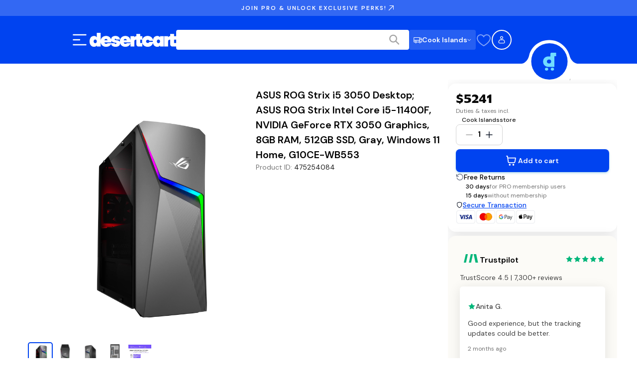

--- FILE ---
content_type: text/css; charset=UTF-8
request_url: https://cook.desertcart.com/_next/static/css/3f60d35ed178847a.css
body_size: 12524
content:
.LandingPageHeader_header__0ujkM{position:relative;overflow:hidden;background:var(--custom-bg-color-lighter-5,linear-gradient(135deg,#ffffff 0,#f5f5f5 100%))}.LandingPageHeader_heroImageContainer__DTLOc{position:absolute;top:0;left:0;width:100%;height:100%;z-index:0}.LandingPageHeader_heroImage__7zm8L{object-fit:cover;object-position:center}.LandingPageHeader_heroOverlay__DtDXB{position:absolute;top:0;left:0;width:100%;height:100%;background:linear-gradient(135deg,rgba(0,0,0,.4),rgba(0,0,0,.2));z-index:1}.LandingPageHeader_content__AcTTP{position:relative;z-index:2;padding:48px 0}@media(max-width:767px){.LandingPageHeader_content__AcTTP{padding:32px 0}}.LandingPageHeader_content__AcTTP.LandingPageHeader_withHeroImage__s6mjk{padding:80px 0}@media(max-width:767px){.LandingPageHeader_content__AcTTP.LandingPageHeader_withHeroImage__s6mjk{padding:64px 0}}.LandingPageHeader_container__pAazd{max-width:1280px;margin:0 auto;padding:0 24px}@media(max-width:767px){.LandingPageHeader_container__pAazd{padding:0 16px}}.LandingPageHeader_title__OuLwv{font-family:var(--font-dm-sans);font-weight:400;letter-spacing:0;font-size:20px;line-height:28px;color:#161616;margin-bottom:16px;text-align:center;text-transform:capitalize}@media(min-width:768px){.LandingPageHeader_title__OuLwv{font-size:28px;line-height:36px}}@media(min-width:1280px){.LandingPageHeader_title__OuLwv{font-size:36px;line-height:44px}}@media(min-width:1920px){.LandingPageHeader_title__OuLwv{font-size:40px;line-height:48px}}@media(max-width:767px){.LandingPageHeader_title__OuLwv{font-family:var(--font-dm-sans);font-weight:400;letter-spacing:0;font-size:18px;line-height:26px;margin-bottom:12px}}@media(max-width:767px)and (min-width:768px){.LandingPageHeader_title__OuLwv{font-size:24px;line-height:32px}}@media(max-width:767px)and (min-width:1280px){.LandingPageHeader_title__OuLwv{font-size:30px;line-height:38px}}@media(max-width:767px)and (min-width:1920px){.LandingPageHeader_title__OuLwv{font-size:36px;line-height:44px}}.LandingPageHeader_withHeroImage__s6mjk .LandingPageHeader_title__OuLwv{color:#fff;text-shadow:0 2px 4px rgba(0,0,0,.3)}.LandingPageHeader_description__qHmZL{font-family:var(--font-dm-sans);font-weight:400;letter-spacing:0;font-size:16px;line-height:26px;color:#404040;text-align:center;max-width:600px;margin:0 auto;line-height:1.6}@media(min-width:768px){.LandingPageHeader_description__qHmZL{font-size:18px;line-height:28px}}@media(min-width:1280px){.LandingPageHeader_description__qHmZL{font-size:20px;line-height:30px}}@media(min-width:1920px){.LandingPageHeader_description__qHmZL{font-size:20px;line-height:30px}}@media(max-width:767px){.LandingPageHeader_description__qHmZL{font-family:var(--font-dm-sans);font-weight:400;letter-spacing:0;font-size:14px;line-height:24px}}@media(max-width:767px)and (min-width:768px){.LandingPageHeader_description__qHmZL{font-size:16px;line-height:26px}}@media(max-width:767px)and (min-width:1280px){.LandingPageHeader_description__qHmZL{font-size:18px;line-height:28px}}@media(max-width:767px)and (min-width:1920px){.LandingPageHeader_description__qHmZL{font-size:18px;line-height:28px}}.LandingPageHeader_withHeroImage__s6mjk .LandingPageHeader_description__qHmZL{color:#f5f5f5;text-shadow:0 1px 2px rgba(0,0,0,.3)}.LandingPageHeader_emojiArtifacts__8m4oo{position:absolute;top:0;left:0;width:100%;height:100%;overflow:hidden;pointer-events:none;z-index:1}.LandingPageHeader_staticEmoji__KH7p0{position:absolute;font-size:2rem;opacity:var(--opacity,.15);pointer-events:none;left:var(--x,50%);top:var(--y,50%);transform:rotate(var(--rotation,0deg))}@media(max-width:767px){.LandingPageHeader_staticEmoji__KH7p0{font-size:1.5rem}}@media(min-width:768px){.LandingPageHeader_staticEmoji__KH7p0{font-size:2.5rem}}@media(min-width:992px){.LandingPageHeader_staticEmoji__KH7p0{font-size:3rem}}.LandingPageCoupon_couponBanner__UP6ps{position:relative;top:0;left:0;right:0;z-index:10;background:var(--custom-bg-color-lighter,linear-gradient(90deg,#fff4ed 0,#ffe7d4 100%));border-bottom:1px solid var(--custom-bg-color,#ffcaa8);animation:LandingPageCoupon_slideDown__wiu_h .5s ease-out}.LandingPageCoupon_bannerContent__Ya8_S{display:flex;align-items:center;justify-content:center;max-width:1280px;margin:0 auto;padding:12px 24px;gap:16px}@media(max-width:767px){.LandingPageCoupon_bannerContent__Ya8_S{flex-direction:column;gap:8px;padding:12px 16px;text-align:center}}.LandingPageCoupon_couponInfo__0IFnb{display:flex;align-items:center;gap:12px}@media(max-width:767px){.LandingPageCoupon_couponInfo__0IFnb{flex-direction:column;gap:4px}}.LandingPageCoupon_couponIcon__b5OJ1{font-size:1.2rem;animation:LandingPageCoupon_bounce__0Xhaj 2s ease-in-out infinite}@media(max-width:767px){.LandingPageCoupon_couponIcon__b5OJ1{font-size:1rem}}.LandingPageCoupon_couponText__iXnkT{font-family:var(--font-dm-sans);font-weight:400;letter-spacing:0;font-size:14px;line-height:24px;font-weight:600;color:var(--custom-text-color,#262626);margin:0}@media(min-width:768px){.LandingPageCoupon_couponText__iXnkT{font-size:16px;line-height:26px}}@media(min-width:1280px){.LandingPageCoupon_couponText__iXnkT{font-size:18px;line-height:28px}}@media(min-width:1920px){.LandingPageCoupon_couponText__iXnkT{font-size:18px;line-height:28px}}@media(max-width:767px){.LandingPageCoupon_couponText__iXnkT{font-family:var(--font-dm-sans);font-weight:400;letter-spacing:0;font-size:12px;line-height:20px;font-weight:600}}@media(max-width:767px)and (min-width:768px){.LandingPageCoupon_couponText__iXnkT{font-size:14px;line-height:22px}}@media(max-width:767px)and (min-width:1280px){.LandingPageCoupon_couponText__iXnkT{font-size:16px;line-height:24px}}@media(max-width:767px)and (min-width:1920px){.LandingPageCoupon_couponText__iXnkT{font-size:16px;line-height:24px}}.LandingPageCoupon_couponDescription__IlJVN{font-family:var(--font-dm-sans);font-weight:400;letter-spacing:0;font-size:12px;line-height:20px;color:var(--custom-text-color,#404040);margin-left:8px}@media(min-width:768px){.LandingPageCoupon_couponDescription__IlJVN{font-size:14px;line-height:22px}}@media(min-width:1280px){.LandingPageCoupon_couponDescription__IlJVN{font-size:16px;line-height:24px}}@media(min-width:1920px){.LandingPageCoupon_couponDescription__IlJVN{font-size:16px;line-height:24px}}@media(max-width:767px){.LandingPageCoupon_couponDescription__IlJVN{font-family:var(--font-dm-sans);font-weight:400;letter-spacing:0;font-size:10px;line-height:16px;margin-left:0}}@media(max-width:767px)and (min-width:768px){.LandingPageCoupon_couponDescription__IlJVN{font-size:10px;line-height:16px}}@media(max-width:767px)and (min-width:1280px){.LandingPageCoupon_couponDescription__IlJVN{font-size:10px;line-height:16px}}@media(max-width:767px)and (min-width:1920px){.LandingPageCoupon_couponDescription__IlJVN{font-size:10px;line-height:16px}}.LandingPageCoupon_couponExpiry__XX99R{font-family:var(--font-dm-sans);font-weight:400;letter-spacing:0;font-size:10px;line-height:16px;color:var(--custom-text-color,#f03507);font-weight:600;white-space:nowrap}@media(min-width:768px){.LandingPageCoupon_couponExpiry__XX99R{font-size:10px;line-height:16px}}@media(min-width:1280px){.LandingPageCoupon_couponExpiry__XX99R{font-size:10px;line-height:16px}}@media(min-width:1920px){.LandingPageCoupon_couponExpiry__XX99R{font-size:10px;line-height:16px}}@media(max-width:767px){.LandingPageCoupon_couponExpiry__XX99R{font-family:var(--font-dm-sans);font-weight:600;letter-spacing:2px;font-size:12px;line-height:18px}}@media(max-width:767px)and (min-width:768px){.LandingPageCoupon_couponExpiry__XX99R{font-size:12px;line-height:18px}}@media(max-width:767px)and (min-width:1280px){.LandingPageCoupon_couponExpiry__XX99R{font-size:12px;line-height:18px}}@media(max-width:767px)and (min-width:1920px){.LandingPageCoupon_couponExpiry__XX99R{font-size:12px;line-height:18px}}@keyframes LandingPageCoupon_slideDown__wiu_h{0%{transform:translateY(-100%);opacity:0}to{transform:translateY(0);opacity:1}}@keyframes LandingPageCoupon_bounce__0Xhaj{0%,20%,50%,80%,to{transform:translateY(0)}40%{transform:translateY(-4px)}60%{transform:translateY(-2px)}}.LandingPageFilters_filtersSection__dVFow{background:inherit;border-bottom:1px solid #e4e4e4;position:-webkit-sticky;position:sticky;top:0;z-index:200}@media(min-width:992px){.LandingPageFilters_filtersSection__dVFow{margin-top:6rem;border-bottom:none;border-right:1px solid var(--custom-bg-color-lighter-5,#e4e4e4);position:static;overflow-y:auto;z-index:auto}}.LandingPageFilters_container__puv2j{max-width:1280px;margin:0 auto;padding:0 24px}@media(max-width:767px){.LandingPageFilters_container__puv2j{padding:0 16px}}@media(min-width:992px){.LandingPageFilters_container__puv2j{max-width:none;margin:0;padding:0 24px}}.LandingPageFilters_filtersHeader__TY5uY{display:flex;align-items:center;justify-content:space-between;padding:16px 0;border-bottom:1px solid var(--custom-text-color-40,#e4e4e4)}@media(max-width:767px){.LandingPageFilters_filtersHeader__TY5uY{padding:12px 0}}.LandingPageFilters_filtersTitle__cDryz{font-family:var(--font-dm-sans);font-weight:400;letter-spacing:0;font-size:14px;line-height:22px;color:var(--custom-text-color-70,#262626);margin:0}@media(min-width:768px){.LandingPageFilters_filtersTitle__cDryz{font-size:18px;line-height:26px}}@media(min-width:1280px){.LandingPageFilters_filtersTitle__cDryz{font-size:20px;line-height:28px}}@media(min-width:1920px){.LandingPageFilters_filtersTitle__cDryz{font-size:24px;line-height:32px}}@media(max-width:767px){.LandingPageFilters_filtersTitle__cDryz{font-family:var(--font-dm-sans);font-weight:400;letter-spacing:0;font-size:16px;line-height:26px;font-weight:600}}@media(max-width:767px)and (min-width:768px){.LandingPageFilters_filtersTitle__cDryz{font-size:18px;line-height:28px}}@media(max-width:767px)and (min-width:1280px){.LandingPageFilters_filtersTitle__cDryz{font-size:20px;line-height:30px}}@media(max-width:767px)and (min-width:1920px){.LandingPageFilters_filtersTitle__cDryz{font-size:20px;line-height:30px}}.LandingPageFilters_filtersActions__f_t2n{display:flex;gap:12px;align-items:center}.LandingPageFilters_resetButton__Uc0sZ{font-family:var(--font-dm-sans);font-weight:400;letter-spacing:0;font-size:10px;line-height:16px;color:#fff;background:#ff4c0c;border:1px solid #ff4c0c;cursor:pointer;padding:8px 16px;border-radius:8px;transition:all .2s ease;font-weight:600}@media(min-width:768px){.LandingPageFilters_resetButton__Uc0sZ{font-size:10px;line-height:16px}}@media(min-width:1280px){.LandingPageFilters_resetButton__Uc0sZ{font-size:10px;line-height:16px}}@media(min-width:1920px){.LandingPageFilters_resetButton__Uc0sZ{font-size:10px;line-height:16px}}.LandingPageFilters_resetButton__Uc0sZ:hover{background:#cd7f18;border-color:#cd7f18;transform:translateY(-1px);box-shadow:0 2px 4px rgba(0,0,0,.1)}.LandingPageFilters_resetButton__Uc0sZ:active{transform:translateY(0)}.LandingPageFilters_toggleButton__WxtXm{font-family:var(--font-dm-sans);font-weight:400;letter-spacing:0;font-size:10px;line-height:16px;color:#fff;background:#262626;border:none;cursor:pointer;padding:8px 16px;border-radius:8px;transition:background-color .2s ease}@media(min-width:768px){.LandingPageFilters_toggleButton__WxtXm{font-size:10px;line-height:16px}}@media(min-width:1280px){.LandingPageFilters_toggleButton__WxtXm{font-size:10px;line-height:16px}}@media(min-width:1920px){.LandingPageFilters_toggleButton__WxtXm{font-size:10px;line-height:16px}}.LandingPageFilters_toggleButton__WxtXm:hover{background:#404040}@media(max-width:767px){.LandingPageFilters_toggleButton__WxtXm{font-family:var(--font-dm-sans);font-weight:600;letter-spacing:2px;font-size:10px;line-height:16px;padding:4px 12px}}@media(max-width:767px)and (min-width:768px){.LandingPageFilters_toggleButton__WxtXm{font-size:10px;line-height:16px}}@media(max-width:767px)and (min-width:1280px){.LandingPageFilters_toggleButton__WxtXm{font-size:10px;line-height:16px}}@media(max-width:767px)and (min-width:1920px){.LandingPageFilters_toggleButton__WxtXm{font-size:10px;line-height:16px}}@media(min-width:992px){.LandingPageFilters_toggleButton__WxtXm{display:none}}.LandingPageFilters_filtersContent__POboL{max-height:0;overflow:hidden;transition:max-height .3s ease-in-out}.LandingPageFilters_filtersContent__POboL.LandingPageFilters_expanded__on4rf{max-height:800px;padding:24px 0;overflow-y:auto}@media(max-width:767px){.LandingPageFilters_filtersContent__POboL.LandingPageFilters_expanded__on4rf{max-height:70vh;padding:16px 0}}@media(min-width:992px){.LandingPageFilters_filtersContent__POboL{max-height:none;overflow:visible;padding:24px 0;transition:none}}.LandingPageFilters_filtersGrid__rARsm{display:grid;grid-template-columns:repeat(auto-fit,minmax(250px,1fr));grid-gap:32px;gap:32px}@media(max-width:767px){.LandingPageFilters_filtersGrid__rARsm{grid-template-columns:1fr;gap:24px}}@media(min-width:992px){.LandingPageFilters_filtersGrid__rARsm{grid-template-columns:1fr;gap:24px}}.LandingPageFilters_filterGroup__tzjl7{display:flex;flex-direction:column;gap:12px}.LandingPageFilters_filterTitle__SJXgf{font-family:var(--font-dm-sans);font-weight:400;letter-spacing:0;font-size:12px;line-height:20px;font-weight:600;color:var(--custom-text-color-70,#262626);margin:0}@media(min-width:768px){.LandingPageFilters_filterTitle__SJXgf{font-size:14px;line-height:22px}}@media(min-width:1280px){.LandingPageFilters_filterTitle__SJXgf{font-size:16px;line-height:24px}}@media(min-width:1920px){.LandingPageFilters_filterTitle__SJXgf{font-size:16px;line-height:24px}}.LandingPageFilters_priceSliderContainer__LdeYK{display:flex;flex-direction:column;gap:16px}.LandingPageFilters_priceValues__3sJ8j{display:flex;align-items:center;justify-content:space-between;gap:8px}.LandingPageFilters_priceValue__sd64q{font-family:var(--font-dm-sans);font-weight:400;letter-spacing:0;font-size:12px;line-height:20px;font-weight:600;color:var(--custom-text-color-70,#262626);padding:4px 8px;background:var(--custom-bg-color-lighter,#f5f5f5);border-radius:4px;min-width:-webkit-fit-content;min-width:-moz-fit-content;min-width:fit-content}@media(min-width:768px){.LandingPageFilters_priceValue__sd64q{font-size:14px;line-height:22px}}@media(min-width:1280px){.LandingPageFilters_priceValue__sd64q{font-size:16px;line-height:24px}}@media(min-width:1920px){.LandingPageFilters_priceValue__sd64q{font-size:16px;line-height:24px}}.LandingPageFilters_priceSeparator__nbpJ9{font-family:var(--font-dm-sans);font-weight:400;letter-spacing:0;font-size:12px;line-height:20px;color:var(--custom-text-color-50,#747474);flex-shrink:0}@media(min-width:768px){.LandingPageFilters_priceSeparator__nbpJ9{font-size:14px;line-height:22px}}@media(min-width:1280px){.LandingPageFilters_priceSeparator__nbpJ9{font-size:16px;line-height:24px}}@media(min-width:1920px){.LandingPageFilters_priceSeparator__nbpJ9{font-size:16px;line-height:24px}}.LandingPageFilters_sliderContainer__6k_20{position:relative;height:20px;margin:8px 0}.LandingPageFilters_sliderTrack__yDGFh{position:absolute;top:50%;left:0;right:0;height:4px;background:#d4d4d4;border-radius:2px;transform:translateY(-50%);z-index:0}.LandingPageFilters_sliderRange__UOEPA{position:absolute;top:0;height:100%;background:#ff4c0c;border-radius:2px;z-index:1}.LandingPageFilters_rangeSlider__2fl70{position:absolute;width:100%;height:20px;background:rgba(0,0,0,0);outline:none;pointer-events:none;-webkit-appearance:none;appearance:none;z-index:2}.LandingPageFilters_rangeSlider__2fl70::-webkit-slider-track{width:100%;height:4px;background:rgba(0,0,0,0);border-radius:2px}.LandingPageFilters_rangeSlider__2fl70::-moz-range-track{width:100%;height:4px;background:rgba(0,0,0,0);border-radius:2px;border:none}.LandingPageFilters_rangeSlider__2fl70::-webkit-slider-thumb{-webkit-appearance:none;appearance:none;height:18px;width:18px;border-radius:50%;background:#ff4c0c;border:2px solid #fff;cursor:pointer;pointer-events:auto;box-shadow:0 2px 4px rgba(0,0,0,.2);-webkit-transition:all .2s ease;transition:all .2s ease}.LandingPageFilters_rangeSlider__2fl70::-webkit-slider-thumb:hover{background:#cd7f18;transform:scale(1.1)}.LandingPageFilters_rangeSlider__2fl70::-moz-range-thumb{height:18px;width:18px;border-radius:50%;background:#ff4c0c;border:2px solid #fff;cursor:pointer;pointer-events:auto;box-shadow:0 2px 4px rgba(0,0,0,.2);-moz-transition:all .2s ease;transition:all .2s ease;appearance:none}.LandingPageFilters_rangeSlider__2fl70::-moz-range-thumb:hover{background:#cd7f18;transform:scale(1.1)}.LandingPageFilters_rangeSlider__2fl70.LandingPageFilters_rangeSliderMin__hj_pR{z-index:3}.LandingPageFilters_rangeSlider__2fl70.LandingPageFilters_rangeSliderMax__roGUa{z-index:4}.LandingPageFilters_priceHint__pLM9B{font-family:var(--font-dm-sans);font-weight:600;letter-spacing:2px;font-size:10px;line-height:16px;color:var(--custom-text-color-50,#747474)}@media(min-width:768px){.LandingPageFilters_priceHint__pLM9B{font-size:10px;line-height:16px}}@media(min-width:1280px){.LandingPageFilters_priceHint__pLM9B{font-size:10px;line-height:16px}}@media(min-width:1920px){.LandingPageFilters_priceHint__pLM9B{font-size:10px;line-height:16px}}.LandingPageFilters_selectInput__SL6Rt{padding:8px 12px;border:1px solid var(--custom-bg-color-lighter,#d4d4d4);border-radius:4px;font-family:var(--font-dm-sans);font-weight:400;letter-spacing:0;font-size:12px;line-height:20px;color:var(--custom-text-color-70,#262626);background:var(--custom-bg-color-lighter,#ffffff);cursor:pointer}@media(min-width:768px){.LandingPageFilters_selectInput__SL6Rt{font-size:14px;line-height:22px}}@media(min-width:1280px){.LandingPageFilters_selectInput__SL6Rt{font-size:16px;line-height:24px}}@media(min-width:1920px){.LandingPageFilters_selectInput__SL6Rt{font-size:16px;line-height:24px}}.LandingPageFilters_selectInput__SL6Rt:focus{outline:none;border-color:var(--custom-bg-color-lighter-20,#525252)}.LandingPageFilters_checkboxGroup__D8lxP{display:flex;flex-direction:column;gap:8px}.LandingPageFilters_checkboxLabel__epapO{display:flex;align-items:center;gap:8px;cursor:pointer;font-family:var(--font-dm-sans);font-weight:400;letter-spacing:0;font-size:12px;line-height:20px;color:var(--custom-text-color,#404040)}@media(min-width:768px){.LandingPageFilters_checkboxLabel__epapO{font-size:14px;line-height:22px}}@media(min-width:1280px){.LandingPageFilters_checkboxLabel__epapO{font-size:16px;line-height:24px}}@media(min-width:1920px){.LandingPageFilters_checkboxLabel__epapO{font-size:16px;line-height:24px}}.LandingPageFilters_checkboxLabel__epapO:hover{color:var(--custom-text-color-70,#262626)}.LandingPageFilters_checkbox__Tbrpt{-webkit-appearance:none;appearance:none;width:16px;height:16px;border:1px solid var(--custom-text-color,#a4a4a4);border-radius:2px;position:relative;cursor:pointer}.LandingPageFilters_checkbox__Tbrpt:checked{background:#262626;border-color:#262626}.LandingPageFilters_checkbox__Tbrpt:checked:after{content:"✓";position:absolute;top:50%;left:50%;transform:translate(-50%,-50%);color:#fff;font-size:10px;line-height:1}.LandingPageFilters_checkbox__Tbrpt:focus{outline:2px solid #d4d4d4;outline-offset:2px}.LandingPageFilters_checkboxText__fZD9s{text-transform:capitalize}.ProductCard_cardLink__rA19S{text-decoration:none;color:inherit;display:block}.ProductCard_productCard__iP1W5{display:flex;flex-direction:column;gap:2px;position:relative;cursor:pointer;width:100%;max-width:10.75rem;height:100%;overflow:hidden}@media(min-width:320px){.ProductCard_productCard__iP1W5{max-width:14.0625rem}}@media(min-width:768px){.ProductCard_productCard__iP1W5{max-width:16.5rem}}@media(min-width:1440px){.ProductCard_productCard__iP1W5{max-width:19.25rem}}@media(min-width:1920px){.ProductCard_productCard__iP1W5{width:19.25rem;max-width:19.25rem}}.ProductCard_productCard__iP1W5.ProductCard_horizontal__b0cIH{flex-direction:row;gap:2px;width:22.375rem;height:11.75rem;flex-shrink:0;overflow:hidden}@media(min-width:320px){.ProductCard_productCard__iP1W5.ProductCard_horizontal__b0cIH{width:30.875rem;height:14.9375rem;gap:2px}}@media(min-width:768px){.ProductCard_productCard__iP1W5.ProductCard_horizontal__b0cIH{width:auto;height:17.125rem;min-width:22.375rem}}@media(min-width:1440px){.ProductCard_productCard__iP1W5.ProductCard_horizontal__b0cIH{height:19.25rem}}@media(min-width:1920px){.ProductCard_productCard__iP1W5.ProductCard_horizontal__b0cIH{height:25.5rem}}.ProductCard_imageContainer__9chuh{position:relative;background-color:#fff;overflow:hidden;display:flex;align-items:center;justify-content:center;width:100%;aspect-ratio:1;max-width:10.75rem;max-height:10.75rem}.ProductCard_imageContainer__9chuh:before{content:"";position:absolute;inset:0;background-color:#000;opacity:.0392;pointer-events:none;z-index:100}.ProductCard_inverted__9xqhi .ProductCard_imageContainer__9chuh:before{opacity:0}@media(min-width:320px){.ProductCard_imageContainer__9chuh{max-width:14.0625rem;max-height:14.0625rem}}@media(min-width:768px){.ProductCard_imageContainer__9chuh{max-width:16.5rem;max-height:16.5rem}}@media(min-width:1440px){.ProductCard_imageContainer__9chuh{max-width:19.25rem;max-height:19.25rem}}@media(min-width:1920px){.ProductCard_imageContainer__9chuh{width:19.25rem;height:19.25rem;max-width:19.25rem;max-height:19.25rem}}.ProductCard_horizontal__b0cIH .ProductCard_imageContainer__9chuh{width:11.75rem;height:11.75rem;flex-shrink:0}@media(min-width:320px){.ProductCard_horizontal__b0cIH .ProductCard_imageContainer__9chuh{width:14.9375rem;height:14.9375rem}}@media(min-width:768px){.ProductCard_horizontal__b0cIH .ProductCard_imageContainer__9chuh{width:17.125rem;height:17.125rem}}@media(min-width:1440px){.ProductCard_horizontal__b0cIH .ProductCard_imageContainer__9chuh{width:19.25rem;height:19.25rem}}@media(min-width:1920px){.ProductCard_horizontal__b0cIH .ProductCard_imageContainer__9chuh{width:25.5rem;height:25.5rem}}.ProductCard_productImage__GLOKG{max-width:100%;max-height:100%;width:auto;height:auto;object-fit:scale-down;object-position:center}.ProductCard_primaryImage__kPn9C{opacity:1}.ProductCard_secondaryImage__2x1BP{opacity:0}.ProductCard_productCard__iP1W5.ProductCard_hasSecondaryImage__0qgA0 .ProductCard_primaryImage__kPn9C,.ProductCard_productCard__iP1W5.ProductCard_hasSecondaryImage__0qgA0 .ProductCard_secondaryImage__2x1BP{transition:opacity .3s ease-in-out}.ProductCard_productCard__iP1W5.ProductCard_hasSecondaryImage__0qgA0:hover .ProductCard_primaryImage__kPn9C{opacity:0}.ProductCard_productCard__iP1W5.ProductCard_hasSecondaryImage__0qgA0:hover .ProductCard_secondaryImage__2x1BP{opacity:1}.ProductCard_badgeWrapper__iRCds{position:absolute;top:16px;left:16px;z-index:200}.ProductCard_outOfStockOverlay__ibfVy{position:absolute;inset:0;background-color:hsla(0,0%,100%,.85);display:flex;align-items:center;justify-content:center;z-index:200}.ProductCard_outOfStockText__axfVc{font-family:var(--font-dm-sans);font-weight:400;letter-spacing:0;font-size:14px;line-height:22px;font-weight:600;color:#161616;text-align:center;padding:16px}@media(min-width:768px){.ProductCard_outOfStockText__axfVc{font-size:18px;line-height:26px}}@media(min-width:1280px){.ProductCard_outOfStockText__axfVc{font-size:20px;line-height:28px}}@media(min-width:1920px){.ProductCard_outOfStockText__axfVc{font-size:24px;line-height:32px}}.ProductCard_productInfo__wRDSr{background:var(--custom-bg-color-lighter,linear-gradient(to bottom,#f5f5f5,#ffffff));width:100%;display:flex;flex-direction:column;gap:8px;padding:8px;position:relative;flex:1 1;z-index:100;box-sizing:border-box;min-width:0}@media(min-width:320px){.ProductCard_productInfo__wRDSr{gap:16px;padding:16px}}@media(min-width:768px){.ProductCard_productInfo__wRDSr{padding:24px}}.ProductCard_inverted__9xqhi .ProductCard_productInfo__wRDSr{background:var(--custom-bg-color-lighter,linear-gradient(to bottom,#ffffff,#f5f5f5))}.ProductCard_horizontal__b0cIH .ProductCard_productInfo__wRDSr{background:var(--custom-bg-color-lighter,linear-gradient(to right,#f5f5f5,#ffffff));width:10.625rem;gap:8px;padding:16px 24px;justify-content:center;flex-shrink:0}@media(min-width:320px){.ProductCard_horizontal__b0cIH .ProductCard_productInfo__wRDSr{width:15.9375rem;padding:16px 40px;gap:16px}}@media(min-width:768px){.ProductCard_horizontal__b0cIH .ProductCard_productInfo__wRDSr{width:auto;padding:24px 40px;flex:1 1}}@media(min-width:1440px){.ProductCard_horizontal__b0cIH .ProductCard_productInfo__wRDSr{width:18.9375rem;padding:24px 48px;flex:none}}@media(min-width:1920px){.ProductCard_horizontal__b0cIH .ProductCard_productInfo__wRDSr{width:25.25rem;padding:24px 64px}}.ProductCard_inverted__9xqhi.ProductCard_horizontal__b0cIH .ProductCard_productInfo__wRDSr{background:var(--custom-bg-color-lighter,linear-gradient(to right,#ffffff,#f5f5f5))}.ProductCard_priceContainer__2Ber_{display:flex;flex-direction:column;gap:4px;min-height:3.5rem;width:100%;overflow:hidden}@media(min-width:768px){.ProductCard_priceContainer__2Ber_{min-height:4rem}}.ProductCard_price__PBq1Q{font-family:var(--font-dm-sans);font-weight:400;letter-spacing:0;font-size:14px;line-height:22px;font-weight:600;color:var(--custom-text-color,#161616);height:1.75rem;white-space:nowrap;overflow:hidden;text-overflow:ellipsis;width:100%}@media(min-width:768px){.ProductCard_price__PBq1Q{font-size:18px;line-height:26px}}@media(min-width:1280px){.ProductCard_price__PBq1Q{font-size:20px;line-height:28px}}@media(min-width:1920px){.ProductCard_price__PBq1Q{font-size:24px;line-height:32px}}.ProductCard_priceDiscount__qPiR1{display:flex;align-items:center;gap:8px;width:100%;flex-wrap:wrap;row-gap:4px}.ProductCard_originalPrice__31IFn{font-family:var(--font-dm-sans);font-weight:400;letter-spacing:0;font-size:12px;line-height:18px;color:var(--custom-text-color-70,#404040);text-decoration:line-through;white-space:nowrap;max-width:100%;overflow:hidden;text-overflow:ellipsis}@media(min-width:768px){.ProductCard_originalPrice__31IFn{font-size:12px;line-height:18px}}@media(min-width:1280px){.ProductCard_originalPrice__31IFn{font-size:12px;line-height:18px}}@media(min-width:1920px){.ProductCard_originalPrice__31IFn{font-size:12px;line-height:18px}}.ProductCard_discountText__kpe4T{font-family:var(--font-dm-sans);font-weight:400;letter-spacing:0;font-size:12px;line-height:20px;font-weight:600;color:#c72307;white-space:nowrap}@media(min-width:768px){.ProductCard_discountText__kpe4T{font-size:14px;line-height:22px}}@media(min-width:1280px){.ProductCard_discountText__kpe4T{font-size:16px;line-height:24px}}@media(min-width:1920px){.ProductCard_discountText__kpe4T{font-size:16px;line-height:24px}}.ProductCard_productDetails__Og84z{display:flex;flex-direction:column;gap:8px;width:100%;min-width:0;overflow:hidden}.ProductCard_brandName__5J_kN{font-family:var(--font-dm-sans);font-weight:600;font-size:12px;line-height:18px;color:var(--custom-text-color-70,#404040);text-transform:uppercase;letter-spacing:2px;white-space:nowrap;overflow:hidden;text-overflow:ellipsis;width:100%}@media(min-width:768px){.ProductCard_brandName__5J_kN{font-size:12px;line-height:18px}}@media(min-width:1280px){.ProductCard_brandName__5J_kN{font-size:12px;line-height:18px}}@media(min-width:1920px){.ProductCard_brandName__5J_kN{font-size:12px;line-height:18px}}.ProductCard_productTitle__qO19g{font-family:var(--font-dm-sans);font-weight:400;letter-spacing:0;font-size:12px;line-height:20px;color:var(--custom-text-color,#161616);display:-webkit-box;-webkit-line-clamp:2;line-clamp:2;-webkit-box-orient:vertical;overflow:hidden;text-overflow:ellipsis;width:100%;word-wrap:break-word;overflow-wrap:break-word}@media(min-width:768px){.ProductCard_productTitle__qO19g{font-size:14px;line-height:22px}}@media(min-width:1280px){.ProductCard_productTitle__qO19g{font-size:16px;line-height:24px}}@media(min-width:1920px){.ProductCard_productTitle__qO19g{font-size:16px;line-height:24px}}.ProductCard_rating__aqIDh{display:flex;align-items:flex-start;gap:8px;overflow:hidden;padding:2px 0;width:100%;min-width:0}.ProductCard_starIcon__BpZ5d{color:#ffc83c;flex-shrink:0}.ProductCard_ratingText__dXh9w{display:flex;align-items:center;gap:8px;overflow:hidden;min-width:0;flex:1 1}.ProductCard_ratingValue__Z0VgM{font-family:var(--font-dm-sans);font-weight:400;letter-spacing:0;font-size:12px;line-height:18px;font-weight:600;color:var(--custom-text-color,#161616);white-space:nowrap;flex-shrink:0}@media(min-width:768px){.ProductCard_ratingValue__Z0VgM{font-size:12px;line-height:18px}}@media(min-width:1280px){.ProductCard_ratingValue__Z0VgM{font-size:12px;line-height:18px}}@media(min-width:1920px){.ProductCard_ratingValue__Z0VgM{font-size:12px;line-height:18px}}.ProductCard_divider__m36RL{font-family:var(--font-dm-sans);font-weight:400;letter-spacing:0;font-size:12px;line-height:18px;flex-shrink:0}@media(min-width:768px){.ProductCard_divider__m36RL{font-size:12px;line-height:18px}}@media(min-width:1280px){.ProductCard_divider__m36RL{font-size:12px;line-height:18px}}@media(min-width:1920px){.ProductCard_divider__m36RL{font-size:12px;line-height:18px}}.ProductCard_reviewCount__W6XjH{font-family:var(--font-dm-sans);font-weight:400;letter-spacing:0;font-size:12px;line-height:18px;color:var(--custom-text-color-70,#404040);white-space:nowrap;overflow:hidden;text-overflow:ellipsis}@media(min-width:768px){.ProductCard_reviewCount__W6XjH{font-size:12px;line-height:18px}}@media(min-width:1280px){.ProductCard_reviewCount__W6XjH{font-size:12px;line-height:18px}}@media(min-width:1920px){.ProductCard_reviewCount__W6XjH{font-size:12px;line-height:18px}}.ProductCard_productCard__iP1W5.ProductCard_sizeXS__m0HSN{width:100%;max-width:10.75rem}.ProductCard_productCard__iP1W5.ProductCard_sizeXS__m0HSN.ProductCard_horizontal__b0cIH{width:22.375rem;height:11.75rem}.ProductCard_productCard__iP1W5.ProductCard_sizeXS__m0HSN .ProductCard_imageContainer__9chuh{width:100%;aspect-ratio:1;max-width:10.75rem;max-height:10.75rem}.ProductCard_productCard__iP1W5.ProductCard_sizeXS__m0HSN.ProductCard_horizontal__b0cIH .ProductCard_imageContainer__9chuh{width:11.75rem;height:11.75rem}.ProductCard_productCard__iP1W5.ProductCard_sizeXS__m0HSN .ProductCard_productInfo__wRDSr{gap:8px;padding:8px}.ProductCard_productCard__iP1W5.ProductCard_sizeXS__m0HSN.ProductCard_horizontal__b0cIH .ProductCard_productInfo__wRDSr{width:10.625rem;gap:8px;padding:16px 24px}.ProductCard_productCard__iP1W5.ProductCard_sizeXS__m0HSN .ProductCard_price__PBq1Q{font-weight:600;font-size:14px;line-height:22px}.ProductCard_productCard__iP1W5.ProductCard_sizeXS__m0HSN .ProductCard_brandName__5J_kN{font-weight:600;font-size:12px;line-height:18px;letter-spacing:2px}.ProductCard_productCard__iP1W5.ProductCard_sizeXS__m0HSN .ProductCard_productTitle__qO19g{font-weight:400;font-size:12px;line-height:20px}.ProductCard_productCard__iP1W5.ProductCard_sizeXS__m0HSN .ProductCard_ratingValue__Z0VgM{font-weight:600;font-size:12px;line-height:18px}.ProductCard_productCard__iP1W5.ProductCard_sizeXS__m0HSN .ProductCard_divider__m36RL,.ProductCard_productCard__iP1W5.ProductCard_sizeXS__m0HSN .ProductCard_reviewCount__W6XjH{font-weight:400;font-size:12px;line-height:18px}.ProductCard_productCard__iP1W5.ProductCard_sizeS__zputu{width:100%;max-width:14.0625rem}.ProductCard_productCard__iP1W5.ProductCard_sizeS__zputu.ProductCard_horizontal__b0cIH{width:30.875rem;height:14.9375rem;gap:2px}.ProductCard_productCard__iP1W5.ProductCard_sizeS__zputu .ProductCard_imageContainer__9chuh{width:100%;aspect-ratio:1;max-width:14.0625rem;max-height:14.0625rem}.ProductCard_productCard__iP1W5.ProductCard_sizeS__zputu.ProductCard_horizontal__b0cIH .ProductCard_imageContainer__9chuh{width:14.9375rem;height:14.9375rem}.ProductCard_productCard__iP1W5.ProductCard_sizeS__zputu .ProductCard_productInfo__wRDSr{gap:16px;padding:16px}.ProductCard_productCard__iP1W5.ProductCard_sizeS__zputu.ProductCard_horizontal__b0cIH .ProductCard_productInfo__wRDSr{width:15.9375rem;padding:16px 40px;gap:16px}.ProductCard_productCard__iP1W5.ProductCard_sizeS__zputu .ProductCard_price__PBq1Q{font-weight:600;font-size:14px;line-height:22px}.ProductCard_productCard__iP1W5.ProductCard_sizeS__zputu .ProductCard_brandName__5J_kN{font-weight:600;font-size:12px;line-height:18px;letter-spacing:2px}.ProductCard_productCard__iP1W5.ProductCard_sizeS__zputu .ProductCard_productTitle__qO19g{font-weight:400;font-size:12px;line-height:20px}.ProductCard_productCard__iP1W5.ProductCard_sizeS__zputu .ProductCard_ratingValue__Z0VgM{font-weight:600;font-size:12px;line-height:18px}.ProductCard_productCard__iP1W5.ProductCard_sizeS__zputu .ProductCard_divider__m36RL,.ProductCard_productCard__iP1W5.ProductCard_sizeS__zputu .ProductCard_reviewCount__W6XjH{font-weight:400;font-size:12px;line-height:18px}.ProductCard_productCard__iP1W5.ProductCard_sizeM__gvZ4S{width:16.5rem}.ProductCard_productCard__iP1W5.ProductCard_sizeM__gvZ4S.ProductCard_horizontal__b0cIH{width:auto;height:17.125rem;min-width:22.375rem}.ProductCard_productCard__iP1W5.ProductCard_sizeM__gvZ4S .ProductCard_imageContainer__9chuh{width:16.5rem;height:16.5rem}.ProductCard_productCard__iP1W5.ProductCard_sizeM__gvZ4S.ProductCard_horizontal__b0cIH .ProductCard_imageContainer__9chuh{width:17.125rem;height:17.125rem}.ProductCard_productCard__iP1W5.ProductCard_sizeM__gvZ4S .ProductCard_productInfo__wRDSr{gap:16px;padding:24px}.ProductCard_productCard__iP1W5.ProductCard_sizeM__gvZ4S.ProductCard_horizontal__b0cIH .ProductCard_productInfo__wRDSr{width:auto;padding:24px 40px;flex:1 1}.ProductCard_productCard__iP1W5.ProductCard_sizeM__gvZ4S .ProductCard_price__PBq1Q{font-weight:600;font-size:18px;line-height:26px}.ProductCard_productCard__iP1W5.ProductCard_sizeM__gvZ4S .ProductCard_brandName__5J_kN{font-weight:600;font-size:12px;line-height:18px;letter-spacing:2px}.ProductCard_productCard__iP1W5.ProductCard_sizeM__gvZ4S .ProductCard_productTitle__qO19g{font-weight:400;font-size:14px;line-height:22px}.ProductCard_productCard__iP1W5.ProductCard_sizeM__gvZ4S .ProductCard_ratingValue__Z0VgM{font-weight:600;font-size:12px;line-height:18px}.ProductCard_productCard__iP1W5.ProductCard_sizeM__gvZ4S .ProductCard_divider__m36RL,.ProductCard_productCard__iP1W5.ProductCard_sizeM__gvZ4S .ProductCard_reviewCount__W6XjH{font-weight:400;font-size:12px;line-height:18px}.ProductCard_productCard__iP1W5.ProductCard_sizeL__fyfjX{width:19.25rem}.ProductCard_productCard__iP1W5.ProductCard_sizeL__fyfjX.ProductCard_horizontal__b0cIH{height:19.25rem}.ProductCard_productCard__iP1W5.ProductCard_sizeL__fyfjX .ProductCard_imageContainer__9chuh,.ProductCard_productCard__iP1W5.ProductCard_sizeL__fyfjX.ProductCard_horizontal__b0cIH .ProductCard_imageContainer__9chuh{width:19.25rem;height:19.25rem}.ProductCard_productCard__iP1W5.ProductCard_sizeL__fyfjX .ProductCard_productInfo__wRDSr{gap:16px;padding:24px}.ProductCard_productCard__iP1W5.ProductCard_sizeL__fyfjX.ProductCard_horizontal__b0cIH .ProductCard_productInfo__wRDSr{width:18.9375rem;padding:24px 48px;flex:none}.ProductCard_productCard__iP1W5.ProductCard_sizeL__fyfjX .ProductCard_price__PBq1Q{font-weight:600;font-size:20px;line-height:28px}.ProductCard_productCard__iP1W5.ProductCard_sizeL__fyfjX .ProductCard_brandName__5J_kN{font-weight:600;font-size:12px;line-height:18px;letter-spacing:2px}.ProductCard_productCard__iP1W5.ProductCard_sizeL__fyfjX .ProductCard_productTitle__qO19g{font-weight:400;font-size:16px;line-height:24px}.ProductCard_productCard__iP1W5.ProductCard_sizeL__fyfjX .ProductCard_ratingValue__Z0VgM{font-weight:600;font-size:12px;line-height:18px}.ProductCard_productCard__iP1W5.ProductCard_sizeL__fyfjX .ProductCard_divider__m36RL,.ProductCard_productCard__iP1W5.ProductCard_sizeL__fyfjX .ProductCard_reviewCount__W6XjH{font-weight:400;font-size:12px;line-height:18px}.ProductCard_productCard__iP1W5.ProductCard_sizeXL__p8ihV{width:25.5rem}.ProductCard_productCard__iP1W5.ProductCard_sizeXL__p8ihV.ProductCard_horizontal__b0cIH{height:25.5rem}.ProductCard_productCard__iP1W5.ProductCard_sizeXL__p8ihV .ProductCard_imageContainer__9chuh,.ProductCard_productCard__iP1W5.ProductCard_sizeXL__p8ihV.ProductCard_horizontal__b0cIH .ProductCard_imageContainer__9chuh{width:25.5rem;height:25.5rem}.ProductCard_productCard__iP1W5.ProductCard_sizeXL__p8ihV .ProductCard_productInfo__wRDSr{gap:16px;padding:24px}.ProductCard_productCard__iP1W5.ProductCard_sizeXL__p8ihV.ProductCard_horizontal__b0cIH .ProductCard_productInfo__wRDSr{width:25.25rem;padding:24px 64px}.ProductCard_productCard__iP1W5.ProductCard_sizeXL__p8ihV .ProductCard_price__PBq1Q{font-weight:600;font-size:24px;line-height:32px}.ProductCard_productCard__iP1W5.ProductCard_sizeXL__p8ihV .ProductCard_brandName__5J_kN{font-weight:600;font-size:12px;line-height:18px;letter-spacing:2px}.ProductCard_productCard__iP1W5.ProductCard_sizeXL__p8ihV .ProductCard_productTitle__qO19g{font-weight:400;font-size:16px;line-height:24px}.ProductCard_productCard__iP1W5.ProductCard_sizeXL__p8ihV .ProductCard_ratingValue__Z0VgM{font-weight:600;font-size:12px;line-height:18px}.ProductCard_productCard__iP1W5.ProductCard_sizeXL__p8ihV .ProductCard_divider__m36RL,.ProductCard_productCard__iP1W5.ProductCard_sizeXL__p8ihV .ProductCard_reviewCount__W6XjH{font-weight:400;font-size:12px;line-height:18px}.Tag_tag__8YlQt{display:inline-flex;border-radius:2px;width:-webkit-fit-content;width:-moz-fit-content;width:fit-content;position:relative}.Tag_content__AmLe9{display:flex;flex-direction:row;align-items:center;justify-content:center;gap:8px;width:100%;height:100%}.Tag_label__1YkTz{white-space:nowrap;flex-shrink:0;text-transform:uppercase}.Tag_iconLeading__RG7jz,.Tag_iconTrailing__q33HI{display:flex;align-items:center;justify-content:center;flex-shrink:0;overflow:hidden}.Tag_iconLeading__RG7jz svg,.Tag_iconTrailing__q33HI svg{width:100%;height:100%;fill:currentcolor}.Tag_xs__bfhfW .Tag_content__AmLe9{padding:2px 4px;gap:8px}.Tag_xs__bfhfW .Tag_label__1YkTz{font-family:var(--font-dm-sans);font-weight:400;letter-spacing:0;font-size:10px;line-height:16px;font-weight:600;letter-spacing:.25px}@media(min-width:768px){.Tag_xs__bfhfW .Tag_label__1YkTz{font-size:10px;line-height:16px}}@media(min-width:1280px){.Tag_xs__bfhfW .Tag_label__1YkTz{font-size:10px;line-height:16px}}@media(min-width:1920px){.Tag_xs__bfhfW .Tag_label__1YkTz{font-size:10px;line-height:16px}}.Tag_xs__bfhfW .Tag_iconLeading__RG7jz,.Tag_xs__bfhfW .Tag_iconTrailing__q33HI{width:12px;height:12px}.Tag_sm__xPP_Z .Tag_content__AmLe9{padding:2px 8px;gap:8px}.Tag_sm__xPP_Z .Tag_label__1YkTz{font-family:var(--font-dm-sans);font-weight:600;letter-spacing:2px;font-size:14px;line-height:20px}@media(min-width:768px){.Tag_sm__xPP_Z .Tag_label__1YkTz{font-size:14px;line-height:20px}}@media(min-width:1280px){.Tag_sm__xPP_Z .Tag_label__1YkTz{font-size:14px;line-height:20px}}@media(min-width:1920px){.Tag_sm__xPP_Z .Tag_label__1YkTz{font-size:14px;line-height:20px}}.Tag_sm__xPP_Z .Tag_iconLeading__RG7jz,.Tag_sm__xPP_Z .Tag_iconTrailing__q33HI{width:16px;height:16px}.Tag_medium__c328W .Tag_content__AmLe9{padding:4px 8px;gap:8px}.Tag_medium__c328W .Tag_label__1YkTz{font-family:var(--font-dm-sans);font-weight:600;letter-spacing:2px;font-size:14px;line-height:20px}@media(min-width:768px){.Tag_medium__c328W .Tag_label__1YkTz{font-size:14px;line-height:20px}}@media(min-width:1280px){.Tag_medium__c328W .Tag_label__1YkTz{font-size:14px;line-height:20px}}@media(min-width:1920px){.Tag_medium__c328W .Tag_label__1YkTz{font-size:14px;line-height:20px}}.Tag_medium__c328W .Tag_iconLeading__RG7jz,.Tag_medium__c328W .Tag_iconTrailing__q33HI{width:16px;height:16px}.Tag_large__7DW9v .Tag_content__AmLe9{padding:8px;gap:8px}.Tag_large__7DW9v .Tag_label__1YkTz{font-family:var(--font-dm-sans);font-weight:600;letter-spacing:2px;font-size:14px;line-height:20px}@media(min-width:768px){.Tag_large__7DW9v .Tag_label__1YkTz{font-size:14px;line-height:20px}}@media(min-width:1280px){.Tag_large__7DW9v .Tag_label__1YkTz{font-size:14px;line-height:20px}}@media(min-width:1920px){.Tag_large__7DW9v .Tag_label__1YkTz{font-size:14px;line-height:20px}}.Tag_large__7DW9v .Tag_iconLeading__RG7jz,.Tag_large__7DW9v .Tag_iconTrailing__q33HI{width:16px;height:16px}.Tag_lgreen__nDJ2g{background-color:#bce419}.Tag_lgreen__nDJ2g .Tag_iconLeading__RG7jz,.Tag_lgreen__nDJ2g .Tag_iconTrailing__q33HI,.Tag_lgreen__nDJ2g .Tag_label__1YkTz{color:#161616}.Tag_neutral__czNl1{background-color:#161616}.Tag_neutral__czNl1 .Tag_iconLeading__RG7jz,.Tag_neutral__czNl1 .Tag_iconTrailing__q33HI,.Tag_neutral__czNl1 .Tag_label__1YkTz{color:#fff}.Tag_orange__tWvTW{background-color:#ff4c0c}.Tag_orange__tWvTW .Tag_iconLeading__RG7jz,.Tag_orange__tWvTW .Tag_iconTrailing__q33HI,.Tag_orange__tWvTW .Tag_label__1YkTz{color:#fff}.Tag_yellow__ogohA{background-color:#ffc83c}.Tag_yellow__ogohA .Tag_iconLeading__RG7jz,.Tag_yellow__ogohA .Tag_iconTrailing__q33HI,.Tag_yellow__ogohA .Tag_label__1YkTz{color:#161616}.Tag_dblue__q1OZs{background-color:#0043f0}.Tag_dblue__q1OZs .Tag_iconLeading__RG7jz,.Tag_dblue__q1OZs .Tag_iconTrailing__q33HI,.Tag_dblue__q1OZs .Tag_label__1YkTz{color:#fff}.Tag_dgreen__50PnS.Tag_sm__xPP_Z,.Tag_dgreen__50PnS.Tag_xs__bfhfW{background-color:#065936}.Tag_dgreen__50PnS.Tag_large__7DW9v,.Tag_dgreen__50PnS.Tag_medium__c328W{background-color:#161616}.Tag_dgreen__50PnS .Tag_iconLeading__RG7jz,.Tag_dgreen__50PnS .Tag_iconTrailing__q33HI,.Tag_dgreen__50PnS .Tag_label__1YkTz{color:#fff}.ProductActions_actionsContainer__ebFb9{position:absolute;inset-inline-end:16px;top:-1px;transform:translateY(-50%);display:flex;align-items:center;gap:8px;z-index:200;right:16px}[dir=rtl] .ProductActions_actionsContainer__ebFb9{right:auto;left:16px}.ProductActions_actionsContainer__ebFb9.ProductActions_horizontal__FA9Tg{top:50%;inset-inline:-1px auto;transform:translateX(-50%) translateY(-50%);flex-direction:column;left:-1px;right:auto}[dir=rtl] .ProductActions_actionsContainer__ebFb9.ProductActions_horizontal__FA9Tg{left:auto;right:-1px;transform:translateX(50%) translateY(-50%)}.ProductActions_actionIcon__RxROF{transition:transform .2s ease,fill .2s ease;flex-shrink:0;fill:#404040;width:1rem;height:1rem}@media(min-width:320px){.ProductActions_actionIcon__RxROF{width:1rem;height:1rem}}@media(min-width:768px){.ProductActions_actionIcon__RxROF{width:1rem;height:1rem}}@media(min-width:1440px){.ProductActions_actionIcon__RxROF{width:1.25rem;height:1.25rem}}@media(min-width:1920px){.ProductActions_actionIcon__RxROF{width:1.5rem;height:1.5rem}}.ProductActions_actionButton__TE1om{border-radius:9999px;border:none;display:flex;align-items:center;justify-content:center;cursor:pointer;transition:transform .2s ease;background-color:#fff;width:2rem;height:2rem;padding:12px}@media(min-width:320px){.ProductActions_actionButton__TE1om{width:2.5rem;height:2.5rem;padding:12px}}@media(min-width:768px){.ProductActions_actionButton__TE1om{width:2.5rem;height:2.5rem;padding:12px}}@media(min-width:1440px){.ProductActions_actionButton__TE1om{width:3.25rem;height:3.25rem;padding:16px}}@media(min-width:1920px){.ProductActions_actionButton__TE1om{width:4rem;height:4rem;padding:20px}}.ProductActions_actionButton__TE1om.ProductActions_inverted__zKy4R{background-color:#f5f5f5}.ProductActions_actionButton__TE1om:hover{transform:scale(1.05)}.ProductActions_actionButton__TE1om:hover .ProductActions_actionIcon__RxROF{fill:#0043f0;transform:scale(1.1)}.ProductActions_actionButton__TE1om:active{transform:scale(.95)}.ProductActions_actionButton__TE1om:focus{outline:.125rem solid #0043f0;outline-offset:.125rem}.ProductActions_actionButton__TE1om.ProductActions_active__vd3lr .ProductActions_actionIcon__RxROF{fill:#0043f0}.ProductActions_actionButton__TE1om.ProductActions_active__vd3lr:hover .ProductActions_actionIcon__RxROF{fill:#404040;transform:none}.ProductActions_sizeXS__OT6No .ProductActions_actionButton__TE1om{width:2rem!important;height:2rem!important;padding:12px!important}.ProductActions_sizeXS__OT6No .ProductActions_actionIcon__RxROF{width:1rem!important;height:1rem!important}.ProductActions_sizeS__Hpo8E .ProductActions_actionButton__TE1om{width:2.5rem!important;height:2.5rem!important;padding:12px!important}.ProductActions_sizeS__Hpo8E .ProductActions_actionIcon__RxROF{width:1rem!important;height:1rem!important}.ProductActions_sizeM__o0eNq .ProductActions_actionButton__TE1om{width:2.5rem!important;height:2.5rem!important;padding:12px!important}.ProductActions_sizeM__o0eNq .ProductActions_actionIcon__RxROF{width:1rem!important;height:1rem!important}.ProductActions_sizeL__VbYEi .ProductActions_actionButton__TE1om{width:3.25rem!important;height:3.25rem!important;padding:16px!important}.ProductActions_sizeL__VbYEi .ProductActions_actionIcon__RxROF{width:1.25rem!important;height:1.25rem!important}.ProductActions_sizeXL__GOr1n .ProductActions_actionButton__TE1om{width:4rem!important;height:4rem!important;padding:20px!important}.ProductActions_sizeXL__GOr1n .ProductActions_actionIcon__RxROF{width:1.5rem!important;height:1.5rem!important}.ProductVariations_productVariations__Fk4jD{display:flex;flex-direction:row;align-items:center;gap:8px;width:100%}@media(min-width:768px){.ProductVariations_productVariations__Fk4jD{gap:12px}}.ProductVariations_variationItem__IOxdL{position:relative;border:none;cursor:pointer;border-radius:50%;transition:all .2s ease;padding:4px;width:1.5rem;height:1.5rem}@media(min-width:768px){.ProductVariations_variationItem__IOxdL{width:1.875rem;height:1.875rem}}.ProductVariations_variationItem__IOxdL:hover{transform:scale(1.1)}.ProductVariations_variationItem__IOxdL:focus{outline:2px solid #404040;outline-offset:2px}.ProductVariations_remainingCount__q_DqK{font-family:var(--font-dm-sans);font-weight:400;letter-spacing:0;font-size:12px;line-height:18px;color:#161616;white-space:nowrap;display:flex;align-items:center}@media(min-width:768px){.ProductVariations_remainingCount__q_DqK{font-size:12px;line-height:18px}}@media(min-width:1280px){.ProductVariations_remainingCount__q_DqK{font-size:12px;line-height:18px}}@media(min-width:1920px){.ProductVariations_remainingCount__q_DqK{font-size:12px;line-height:18px}}@media(min-width:320px){.ProductVariations_remainingCount__q_DqK{font-family:var(--font-dm-sans);font-weight:400;letter-spacing:0;font-size:14px;line-height:24px}}@media(min-width:320px)and (min-width:768px){.ProductVariations_remainingCount__q_DqK{font-size:16px;line-height:26px}}@media(min-width:320px)and (min-width:1280px){.ProductVariations_remainingCount__q_DqK{font-size:18px;line-height:28px}}@media(min-width:320px)and (min-width:1920px){.ProductVariations_remainingCount__q_DqK{font-size:18px;line-height:28px}}.ProductVariations_productVariations__Fk4jD.ProductVariations_sizeXS__xfegs{gap:8px}.ProductVariations_productVariations__Fk4jD.ProductVariations_sizeXS__xfegs .ProductVariations_variationItem__IOxdL{width:1.5rem;height:1.5rem}.ProductVariations_productVariations__Fk4jD.ProductVariations_sizeXS__xfegs .ProductVariations_remainingCount__q_DqK{font-weight:400;font-size:12px;line-height:18px;letter-spacing:0}.ProductVariations_productVariations__Fk4jD.ProductVariations_sizeS__GGiBN{gap:8px}.ProductVariations_productVariations__Fk4jD.ProductVariations_sizeS__GGiBN .ProductVariations_variationItem__IOxdL{width:1.5rem;height:1.5rem}.ProductVariations_productVariations__Fk4jD.ProductVariations_sizeS__GGiBN .ProductVariations_remainingCount__q_DqK{font-weight:400;font-size:12px;line-height:18px;letter-spacing:0}.ProductVariations_productVariations__Fk4jD.ProductVariations_sizeM__6BQC8{gap:12px}.ProductVariations_productVariations__Fk4jD.ProductVariations_sizeM__6BQC8 .ProductVariations_variationItem__IOxdL{width:1.875rem;height:1.875rem}.ProductVariations_productVariations__Fk4jD.ProductVariations_sizeM__6BQC8 .ProductVariations_remainingCount__q_DqK{font-weight:400;font-size:16px;line-height:26px;letter-spacing:0}.ProductVariations_productVariations__Fk4jD.ProductVariations_sizeL__K7vBy{gap:12px}.ProductVariations_productVariations__Fk4jD.ProductVariations_sizeL__K7vBy .ProductVariations_variationItem__IOxdL{width:1.875rem;height:1.875rem}.ProductVariations_productVariations__Fk4jD.ProductVariations_sizeL__K7vBy .ProductVariations_remainingCount__q_DqK{font-weight:400;font-size:16px;line-height:26px;letter-spacing:0}.ProductVariations_productVariations__Fk4jD.ProductVariations_sizeXL__C6pCm{gap:12px}.ProductVariations_productVariations__Fk4jD.ProductVariations_sizeXL__C6pCm .ProductVariations_variationItem__IOxdL{width:1.875rem;height:1.875rem}.ProductVariations_productVariations__Fk4jD.ProductVariations_sizeXL__C6pCm .ProductVariations_remainingCount__q_DqK{font-weight:400;font-size:16px;line-height:26px;letter-spacing:0}.ProductCardSkeleton_productCard__ZUyrO{display:flex;flex-direction:column;gap:2px;position:relative;width:10.75rem}@media(min-width:320px){.ProductCardSkeleton_productCard__ZUyrO{width:14.0625rem}}@media(min-width:768px){.ProductCardSkeleton_productCard__ZUyrO{width:16.5rem}}@media(min-width:1440px){.ProductCardSkeleton_productCard__ZUyrO{width:19.25rem}}@media(min-width:1920px){.ProductCardSkeleton_productCard__ZUyrO{width:25.5rem}}.ProductCardSkeleton_productCard__ZUyrO.ProductCardSkeleton_horizontal__uz3Vh{flex-direction:row;gap:2px;width:22.375rem;height:11.75rem;flex-shrink:0;overflow:hidden}@media(min-width:320px){.ProductCardSkeleton_productCard__ZUyrO.ProductCardSkeleton_horizontal__uz3Vh{width:30.875rem;height:14.9375rem;gap:2px}}@media(min-width:768px){.ProductCardSkeleton_productCard__ZUyrO.ProductCardSkeleton_horizontal__uz3Vh{width:auto;height:17.125rem;min-width:22.375rem}}@media(min-width:1440px){.ProductCardSkeleton_productCard__ZUyrO.ProductCardSkeleton_horizontal__uz3Vh{height:19.25rem}}@media(min-width:1920px){.ProductCardSkeleton_productCard__ZUyrO.ProductCardSkeleton_horizontal__uz3Vh{height:25.5rem}}.ProductCardSkeleton_imageContainer___Or_c{position:relative;overflow:hidden;display:flex;align-items:center;justify-content:center;width:100%;aspect-ratio:1}.ProductCardSkeleton_horizontal__uz3Vh .ProductCardSkeleton_imageContainer___Or_c{width:11.75rem;height:11.75rem;flex-shrink:0}@media(min-width:320px){.ProductCardSkeleton_horizontal__uz3Vh .ProductCardSkeleton_imageContainer___Or_c{width:14.9375rem;height:14.9375rem}}@media(min-width:768px){.ProductCardSkeleton_horizontal__uz3Vh .ProductCardSkeleton_imageContainer___Or_c{width:17.125rem;height:17.125rem}}@media(min-width:1440px){.ProductCardSkeleton_horizontal__uz3Vh .ProductCardSkeleton_imageContainer___Or_c{width:19.25rem;height:19.25rem}}@media(min-width:1920px){.ProductCardSkeleton_horizontal__uz3Vh .ProductCardSkeleton_imageContainer___Or_c{width:25.5rem;height:25.5rem}}.ProductCardSkeleton_productInfo__mn_cH{background:var(--custom-bg-color-lighter,linear-gradient(to bottom,#f5f5f5,#ffffff));width:100%;display:flex;flex-direction:column;gap:8px;padding:16px;position:relative}@media(min-width:320px){.ProductCardSkeleton_productInfo__mn_cH{gap:16px}}.ProductCardSkeleton_inverted__B6i03 .ProductCardSkeleton_productInfo__mn_cH{background:var(--custom-bg-color,linear-gradient(to bottom,#ffffff,#f5f5f5))}.ProductCardSkeleton_horizontal__uz3Vh .ProductCardSkeleton_productInfo__mn_cH{background:var(--custom-bg-color-lighter,linear-gradient(to right,#f5f5f5,#ffffff));width:10.625rem;gap:8px;padding:16px;justify-content:center;flex-shrink:0}@media(min-width:320px){.ProductCardSkeleton_horizontal__uz3Vh .ProductCardSkeleton_productInfo__mn_cH{width:15.9375rem;padding:16px 40px;gap:16px}}@media(min-width:768px){.ProductCardSkeleton_horizontal__uz3Vh .ProductCardSkeleton_productInfo__mn_cH{width:auto;padding:24px 40px;gap:16px}}@media(min-width:1440px){.ProductCardSkeleton_horizontal__uz3Vh .ProductCardSkeleton_productInfo__mn_cH{gap:24px;padding:40px}}@media(min-width:1920px){.ProductCardSkeleton_horizontal__uz3Vh .ProductCardSkeleton_productInfo__mn_cH{width:25.25rem;padding:24px 64px}}.ProductCardSkeleton_inverted__B6i03.ProductCardSkeleton_horizontal__uz3Vh .ProductCardSkeleton_productInfo__mn_cH{background:var(--custom-bg-color,linear-gradient(to right,#ffffff,#f5f5f5))}.ProductCardSkeleton_productDetails__MgbXE{display:flex;flex-direction:column;gap:8px}.ProductCardSkeleton_productCardSkeleton__UN6od{pointer-events:none;cursor:default}@keyframes ProductCardSkeleton_skeleton-shimmer__biDE0{0%{background-position:-200px 0}50%{background-position:calc(200px + 100%) 0}to{background-position:-200px 0}}.ProductCardSkeleton_skeletonBadge__496wP,.ProductCardSkeleton_skeletonBrandName__hYyA_,.ProductCardSkeleton_skeletonCartButton__vdG34,.ProductCardSkeleton_skeletonPrice__tJU5j,.ProductCardSkeleton_skeletonProductTitleLine__3QXEr,.ProductCardSkeleton_skeletonRatingText__LF6Fy,.ProductCardSkeleton_skeletonStar__UWtgU,.ProductCardSkeleton_skeletonWishlist__radaB{background:linear-gradient(90deg,#f5f5f5,#e4e4e4 50%,#f5f5f5);background-size:200px 100%;animation:ProductCardSkeleton_skeleton-shimmer__biDE0 3s ease-in-out infinite;border-radius:9999px}@media(prefers-reduced-motion:reduce){.ProductCardSkeleton_skeletonBadge__496wP,.ProductCardSkeleton_skeletonBrandName__hYyA_,.ProductCardSkeleton_skeletonCartButton__vdG34,.ProductCardSkeleton_skeletonPrice__tJU5j,.ProductCardSkeleton_skeletonProductTitleLine__3QXEr,.ProductCardSkeleton_skeletonRatingText__LF6Fy,.ProductCardSkeleton_skeletonStar__UWtgU,.ProductCardSkeleton_skeletonWishlist__radaB{animation:none;background:#e4e4e4}}.ProductCardSkeleton_skeletonImagePlaceholder__9ye4k{width:100%;height:100%;background-color:var(--custom-bg-color-lighter-5,#a4a4a4);border-radius:0;display:flex;align-items:center;justify-content:center}.ProductCardSkeleton_logoIcon__nDCHv{width:2.25rem;height:2.25rem;opacity:.8}@media(min-width:320px){.ProductCardSkeleton_logoIcon__nDCHv{width:3.5rem;height:3.5rem}}@media(min-width:1440px){.ProductCardSkeleton_logoIcon__nDCHv{width:5rem;height:5rem}}.ProductCardSkeleton_skeletonPrice__tJU5j{width:4rem;height:1.75rem}.ProductCardSkeleton_skeletonBrandName__hYyA_{width:3rem;height:.875rem}.ProductCardSkeleton_skeletonProductTitle__hiceA{display:flex;flex-direction:column;gap:8px;margin-top:8px}.ProductCardSkeleton_skeletonProductTitleLine__3QXEr{width:100%;height:1rem}.ProductCardSkeleton_skeletonRating__NrJPu{display:flex;align-items:center;gap:8px;height:1.375rem}.ProductCardSkeleton_skeletonStar__UWtgU{width:.7656rem;height:.7656rem;border-radius:50%;flex-shrink:0}.ProductCardSkeleton_skeletonRatingText__LF6Fy{width:3.5rem;height:1rem}.ProductCardSkeleton_skeletonActions__k1mUV{position:absolute;right:16px;top:-1px;transform:translateY(-50%);display:flex;align-items:center;gap:8px;z-index:200}.ProductCardSkeleton_horizontal__uz3Vh .ProductCardSkeleton_skeletonActions__k1mUV{top:50%;left:-1px;right:auto;transform:translateX(-50%) translateY(-50%);flex-direction:column}.ProductCardSkeleton_skeletonCartButton__vdG34{border-radius:9999px;width:2rem;height:2rem}.ProductCardSkeleton_inverted__B6i03 .ProductCardSkeleton_skeletonCartButton__vdG34{background:linear-gradient(90deg,#f5f5f5,#d4d4d4 50%,#f5f5f5)}@media(min-width:320px){.ProductCardSkeleton_skeletonCartButton__vdG34{width:2.5rem;height:2.5rem}}@media(min-width:768px){.ProductCardSkeleton_skeletonCartButton__vdG34{width:2.5rem;height:2.5rem}}@media(min-width:1440px){.ProductCardSkeleton_skeletonCartButton__vdG34{width:3.25rem;height:3.25rem}}@media(min-width:1920px){.ProductCardSkeleton_skeletonCartButton__vdG34{width:4rem;height:4rem}}.ProductCardSkeleton_skeletonBadge__496wP{position:absolute;top:16px;left:16px;width:4rem;height:1.25rem;border-radius:9999px;z-index:200}@media(min-width:320px){.ProductCardSkeleton_skeletonBadge__496wP{width:5rem;height:1.25rem}}.ProductCardSkeleton_skeletonWishlist__radaB{border-radius:9999px;width:2rem;height:2rem}.ProductCardSkeleton_inverted__B6i03 .ProductCardSkeleton_skeletonWishlist__radaB{background:linear-gradient(90deg,#f5f5f5,#d4d4d4 50%,#f5f5f5)}@media(min-width:320px){.ProductCardSkeleton_skeletonWishlist__radaB{width:2.5rem;height:2.5rem}}@media(min-width:768px){.ProductCardSkeleton_skeletonWishlist__radaB{width:2.5rem;height:2.5rem}}@media(min-width:1440px){.ProductCardSkeleton_skeletonWishlist__radaB{width:3.25rem;height:3.25rem}}@media(min-width:1920px){.ProductCardSkeleton_skeletonWishlist__radaB{width:4rem;height:4rem}}.ProductCardSkeleton_productCard__ZUyrO.ProductCardSkeleton_sizeXS__sg9cm{width:10.75rem}.ProductCardSkeleton_productCard__ZUyrO.ProductCardSkeleton_sizeXS__sg9cm.ProductCardSkeleton_horizontal__uz3Vh{width:22.375rem;height:11.75rem}.ProductCardSkeleton_productCard__ZUyrO.ProductCardSkeleton_sizeXS__sg9cm.ProductCardSkeleton_horizontal__uz3Vh .ProductCardSkeleton_imageContainer___Or_c{width:11.75rem;height:11.75rem}.ProductCardSkeleton_productCard__ZUyrO.ProductCardSkeleton_sizeXS__sg9cm.ProductCardSkeleton_horizontal__uz3Vh .ProductCardSkeleton_productInfo__mn_cH{gap:8px;padding:16px}.ProductCardSkeleton_productCard__ZUyrO.ProductCardSkeleton_sizeXS__sg9cm .ProductCardSkeleton_imageContainer___Or_c{width:10.75rem;height:10.75rem}.ProductCardSkeleton_productCard__ZUyrO.ProductCardSkeleton_sizeXS__sg9cm .ProductCardSkeleton_productInfo__mn_cH{gap:8px;padding:16px}.ProductCardSkeleton_productCard__ZUyrO.ProductCardSkeleton_sizeXS__sg9cm .ProductCardSkeleton_logoIcon__nDCHv{width:2.25rem;height:2.25rem}.ProductCardSkeleton_productCard__ZUyrO.ProductCardSkeleton_sizeXS__sg9cm .ProductCardSkeleton_skeletonCartButton__vdG34,.ProductCardSkeleton_productCard__ZUyrO.ProductCardSkeleton_sizeXS__sg9cm .ProductCardSkeleton_skeletonWishlist__radaB{width:2rem;height:2rem}.ProductCardSkeleton_productCard__ZUyrO.ProductCardSkeleton_sizeXS__sg9cm .ProductCardSkeleton_skeletonBadge__496wP{width:4rem;height:1.25rem}.ProductCardSkeleton_productCard__ZUyrO.ProductCardSkeleton_sizeS__35UEp{width:14.0625rem}.ProductCardSkeleton_productCard__ZUyrO.ProductCardSkeleton_sizeS__35UEp.ProductCardSkeleton_horizontal__uz3Vh{width:30.875rem;height:14.9375rem;gap:2px}.ProductCardSkeleton_productCard__ZUyrO.ProductCardSkeleton_sizeS__35UEp.ProductCardSkeleton_horizontal__uz3Vh .ProductCardSkeleton_imageContainer___Or_c{width:14.9375rem;height:14.9375rem}.ProductCardSkeleton_productCard__ZUyrO.ProductCardSkeleton_sizeS__35UEp.ProductCardSkeleton_horizontal__uz3Vh .ProductCardSkeleton_productInfo__mn_cH{width:15.9375rem;padding:16px 40px;gap:16px}.ProductCardSkeleton_productCard__ZUyrO.ProductCardSkeleton_sizeS__35UEp .ProductCardSkeleton_imageContainer___Or_c{width:14.0625rem;height:14.0625rem}.ProductCardSkeleton_productCard__ZUyrO.ProductCardSkeleton_sizeS__35UEp .ProductCardSkeleton_productInfo__mn_cH{gap:16px}.ProductCardSkeleton_productCard__ZUyrO.ProductCardSkeleton_sizeS__35UEp .ProductCardSkeleton_logoIcon__nDCHv{width:3.5rem;height:3.5rem}.ProductCardSkeleton_productCard__ZUyrO.ProductCardSkeleton_sizeS__35UEp .ProductCardSkeleton_skeletonCartButton__vdG34,.ProductCardSkeleton_productCard__ZUyrO.ProductCardSkeleton_sizeS__35UEp .ProductCardSkeleton_skeletonWishlist__radaB{width:2.5rem;height:2.5rem}.ProductCardSkeleton_productCard__ZUyrO.ProductCardSkeleton_sizeS__35UEp .ProductCardSkeleton_skeletonBadge__496wP{width:5rem;height:1.25rem}.ProductCardSkeleton_productCard__ZUyrO.ProductCardSkeleton_sizeM__1tsi4{width:16.5rem}.ProductCardSkeleton_productCard__ZUyrO.ProductCardSkeleton_sizeM__1tsi4.ProductCardSkeleton_horizontal__uz3Vh{width:auto;height:17.125rem;min-width:22.375rem}.ProductCardSkeleton_productCard__ZUyrO.ProductCardSkeleton_sizeM__1tsi4.ProductCardSkeleton_horizontal__uz3Vh .ProductCardSkeleton_imageContainer___Or_c{width:17.125rem;height:17.125rem}.ProductCardSkeleton_productCard__ZUyrO.ProductCardSkeleton_sizeM__1tsi4.ProductCardSkeleton_horizontal__uz3Vh .ProductCardSkeleton_productInfo__mn_cH{width:auto;padding:24px 40px;gap:16px}.ProductCardSkeleton_productCard__ZUyrO.ProductCardSkeleton_sizeM__1tsi4 .ProductCardSkeleton_imageContainer___Or_c{width:16.5rem;height:16.5rem}.ProductCardSkeleton_productCard__ZUyrO.ProductCardSkeleton_sizeM__1tsi4 .ProductCardSkeleton_productInfo__mn_cH{gap:16px}.ProductCardSkeleton_productCard__ZUyrO.ProductCardSkeleton_sizeM__1tsi4 .ProductCardSkeleton_logoIcon__nDCHv{width:3.5rem;height:3.5rem}.ProductCardSkeleton_productCard__ZUyrO.ProductCardSkeleton_sizeM__1tsi4 .ProductCardSkeleton_skeletonCartButton__vdG34,.ProductCardSkeleton_productCard__ZUyrO.ProductCardSkeleton_sizeM__1tsi4 .ProductCardSkeleton_skeletonWishlist__radaB{width:2.5rem;height:2.5rem}.ProductCardSkeleton_productCard__ZUyrO.ProductCardSkeleton_sizeM__1tsi4 .ProductCardSkeleton_skeletonBadge__496wP{width:5rem;height:1.25rem}.ProductCardSkeleton_productCard__ZUyrO.ProductCardSkeleton_sizeL__b3e_B{width:19.25rem}.ProductCardSkeleton_productCard__ZUyrO.ProductCardSkeleton_sizeL__b3e_B.ProductCardSkeleton_horizontal__uz3Vh{height:19.25rem}.ProductCardSkeleton_productCard__ZUyrO.ProductCardSkeleton_sizeL__b3e_B.ProductCardSkeleton_horizontal__uz3Vh .ProductCardSkeleton_imageContainer___Or_c{width:19.25rem;height:19.25rem}.ProductCardSkeleton_productCard__ZUyrO.ProductCardSkeleton_sizeL__b3e_B.ProductCardSkeleton_horizontal__uz3Vh .ProductCardSkeleton_productInfo__mn_cH{gap:24px;padding:40px}.ProductCardSkeleton_productCard__ZUyrO.ProductCardSkeleton_sizeL__b3e_B .ProductCardSkeleton_imageContainer___Or_c{width:19.25rem;height:19.25rem}.ProductCardSkeleton_productCard__ZUyrO.ProductCardSkeleton_sizeL__b3e_B .ProductCardSkeleton_productInfo__mn_cH{gap:16px;padding:24px}.ProductCardSkeleton_productCard__ZUyrO.ProductCardSkeleton_sizeL__b3e_B .ProductCardSkeleton_logoIcon__nDCHv{width:5rem;height:5rem}.ProductCardSkeleton_productCard__ZUyrO.ProductCardSkeleton_sizeL__b3e_B .ProductCardSkeleton_skeletonCartButton__vdG34,.ProductCardSkeleton_productCard__ZUyrO.ProductCardSkeleton_sizeL__b3e_B .ProductCardSkeleton_skeletonWishlist__radaB{width:3.25rem;height:3.25rem}.ProductCardSkeleton_productCard__ZUyrO.ProductCardSkeleton_sizeL__b3e_B .ProductCardSkeleton_skeletonBadge__496wP{width:5rem;height:1.25rem}.ProductCardSkeleton_productCard__ZUyrO.ProductCardSkeleton_sizeXL__BxatQ{width:25.5rem}.ProductCardSkeleton_productCard__ZUyrO.ProductCardSkeleton_sizeXL__BxatQ.ProductCardSkeleton_horizontal__uz3Vh{height:25.5rem}.ProductCardSkeleton_productCard__ZUyrO.ProductCardSkeleton_sizeXL__BxatQ.ProductCardSkeleton_horizontal__uz3Vh .ProductCardSkeleton_imageContainer___Or_c{width:25.5rem;height:25.5rem}.ProductCardSkeleton_productCard__ZUyrO.ProductCardSkeleton_sizeXL__BxatQ.ProductCardSkeleton_horizontal__uz3Vh .ProductCardSkeleton_productInfo__mn_cH{width:25.25rem;padding:24px 64px}.ProductCardSkeleton_productCard__ZUyrO.ProductCardSkeleton_sizeXL__BxatQ .ProductCardSkeleton_imageContainer___Or_c{width:25.5rem;height:25.5rem}.ProductCardSkeleton_productCard__ZUyrO.ProductCardSkeleton_sizeXL__BxatQ .ProductCardSkeleton_productInfo__mn_cH{gap:16px;padding:24px}.ProductCardSkeleton_productCard__ZUyrO.ProductCardSkeleton_sizeXL__BxatQ .ProductCardSkeleton_logoIcon__nDCHv{width:5rem;height:5rem}.ProductCardSkeleton_productCard__ZUyrO.ProductCardSkeleton_sizeXL__BxatQ .ProductCardSkeleton_skeletonCartButton__vdG34,.ProductCardSkeleton_productCard__ZUyrO.ProductCardSkeleton_sizeXL__BxatQ .ProductCardSkeleton_skeletonWishlist__radaB{width:4rem;height:4rem}.ProductCardSkeleton_productCard__ZUyrO.ProductCardSkeleton_sizeXL__BxatQ .ProductCardSkeleton_skeletonBadge__496wP{width:5rem;height:1.25rem}.PromotionalContent_promotionalContent___9utZ{display:flex;align-items:center;gap:8px;padding:2px 0;height:1.375rem}.PromotionalContent_iconWrapper__wz6fG{display:flex;align-items:center;justify-content:center;color:#262626}.PromotionalContent_iconWrapper__wz6fG svg{width:1rem;height:1rem}@media(min-width:320px){.PromotionalContent_iconWrapper__wz6fG svg{width:1.5rem;height:1.5rem}}.PromotionalContent_promotionalText__r2AHs{font-family:var(--font-dm-sans);font-weight:400;letter-spacing:0;font-size:12px;line-height:18px;color:#262626;white-space:nowrap}@media(min-width:768px){.PromotionalContent_promotionalText__r2AHs{font-size:12px;line-height:18px}}@media(min-width:1280px){.PromotionalContent_promotionalText__r2AHs{font-size:12px;line-height:18px}}@media(min-width:1920px){.PromotionalContent_promotionalText__r2AHs{font-size:12px;line-height:18px}}.CountryIndicator_countryIndicator__k2ImA{display:flex;align-items:center;gap:4px}.CountryIndicator_flagContainer__mIy10{display:flex;align-items:center;justify-content:center;flex-shrink:0}.CountryIndicator_flag__QlnCv{width:8px;height:8px;border-radius:50%;object-fit:cover}@media(min-width:320px){.CountryIndicator_flag__QlnCv{width:.625rem;height:.625rem}}.CountryIndicator_countryText__kiSqr{font-family:var(--font-dm-sans);font-weight:400;letter-spacing:0;font-size:12px;line-height:18px;color:var(--custom-text-color,#404040);white-space:nowrap}@media(min-width:768px){.CountryIndicator_countryText__kiSqr{font-size:12px;line-height:18px}}@media(min-width:1280px){.CountryIndicator_countryText__kiSqr{font-size:12px;line-height:18px}}@media(min-width:1920px){.CountryIndicator_countryText__kiSqr{font-size:12px;line-height:18px}}.CategoryPill_pill__XBNyP{display:inline-flex;background-color:#f5f5f5;border-radius:9999px;text-decoration:none;transition:background-color .2s ease-in-out;cursor:pointer}.CategoryPill_pill__XBNyP:hover{background-color:#e4e4e4}.CategoryPill_content__GR4SY{display:flex;flex-direction:row;align-items:center;padding:4px;width:100%;height:100%;min-height:3rem}.CategoryPill_iconContainer__iZYX9{display:flex;align-items:center;justify-content:center;width:3.125rem;height:3.125rem;background-color:#fff;border-radius:9999px;flex-shrink:0;overflow:hidden}.CategoryPill_icon__7MH_T{width:100%;height:100%;object-fit:scale-down}.CategoryPill_label__yLopv{font-family:var(--font-dm-sans);font-weight:400;letter-spacing:0;font-size:13px;line-height:20px;color:#161616;white-space:nowrap;flex-shrink:1;margin:0 8px;overflow:hidden;text-overflow:ellipsis;max-width:13rem}@media(min-width:768px){.CategoryPill_label__yLopv{font-size:14px;line-height:22px}}@media(min-width:1280px){.CategoryPill_label__yLopv{font-size:14px;line-height:22px}}@media(min-width:1920px){.CategoryPill_label__yLopv{font-size:14px;line-height:22px}}.LandingPageProducts_productsSection__NqFRV{background:inherit;min-height:50vh}.LandingPageProducts_container__h44eM{max-width:1280px;margin:0 auto;padding:32px 24px;box-sizing:border-box}@media(max-width:767px){.LandingPageProducts_container__h44eM{padding:24px 12px;overflow-x:hidden}}@media(min-width:992px){.LandingPageProducts_container__h44eM{max-width:none;margin:0;padding:32px 24px}}.LandingPageProducts_productsHeader__YtA3g{margin-bottom:24px}@media(max-width:767px){.LandingPageProducts_productsHeader__YtA3g{margin-bottom:16px}}.LandingPageProducts_headerContent__U5ovz{display:flex;align-items:center;justify-content:space-between;gap:16px}@media(max-width:767px){.LandingPageProducts_headerContent__U5ovz{flex-direction:column;align-items:flex-start;gap:12px}}.LandingPageProducts_headerLeft__NzsKJ{display:flex;align-items:center;gap:16px}@media(max-width:767px){.LandingPageProducts_headerLeft__NzsKJ{flex-direction:column;align-items:flex-start;gap:8px}}.LandingPageProducts_resultsCount__gPGN9{font-family:var(--font-dm-sans);font-weight:400;letter-spacing:0;font-size:14px;line-height:22px;color:var(--custom-text-color,#262626);margin:0}@media(min-width:768px){.LandingPageProducts_resultsCount__gPGN9{font-size:18px;line-height:26px}}@media(min-width:1280px){.LandingPageProducts_resultsCount__gPGN9{font-size:20px;line-height:28px}}@media(min-width:1920px){.LandingPageProducts_resultsCount__gPGN9{font-size:24px;line-height:32px}}@media(max-width:767px){.LandingPageProducts_resultsCount__gPGN9{font-family:var(--font-dm-sans);font-weight:400;letter-spacing:0;font-size:16px;line-height:26px;font-weight:600}}@media(max-width:767px)and (min-width:768px){.LandingPageProducts_resultsCount__gPGN9{font-size:18px;line-height:28px}}@media(max-width:767px)and (min-width:1280px){.LandingPageProducts_resultsCount__gPGN9{font-size:20px;line-height:30px}}@media(max-width:767px)and (min-width:1920px){.LandingPageProducts_resultsCount__gPGN9{font-size:20px;line-height:30px}}.LandingPageProducts_filterTypeBadge__bzZm1{font-family:var(--font-dm-sans);font-weight:400;letter-spacing:0;font-size:10px;line-height:16px;padding:4px 12px;border-radius:8px;font-weight:600;text-transform:uppercase;letter-spacing:.5px;white-space:nowrap;background:var(--custom-bg-color-lighter,#fcfbf7);color:var(--custom-text-color,#ff4c0c);border:1px solid var(--custom-bg-color,#ff4c0c)}@media(min-width:768px){.LandingPageProducts_filterTypeBadge__bzZm1{font-size:10px;line-height:16px}}@media(min-width:1280px){.LandingPageProducts_filterTypeBadge__bzZm1{font-size:10px;line-height:16px}}@media(min-width:1920px){.LandingPageProducts_filterTypeBadge__bzZm1{font-size:10px;line-height:16px}}.LandingPageProducts_filterTypeBadge__bzZm1[data-type=recently_viewed]{background:#71ddff;color:#0043f0;border:1px solid #0043f0}.LandingPageProducts_filterTypeBadge__bzZm1[data-type=price_drop]{background:#f6fccb;color:#009752;border:1px solid #03c165}@media(max-width:767px){.LandingPageProducts_filterTypeBadge__bzZm1{font-family:var(--font-dm-sans);font-weight:600;letter-spacing:2px;font-size:10px;line-height:16px;padding:4px 8px}}@media(max-width:767px)and (min-width:768px){.LandingPageProducts_filterTypeBadge__bzZm1{font-size:10px;line-height:16px}}@media(max-width:767px)and (min-width:1280px){.LandingPageProducts_filterTypeBadge__bzZm1{font-size:10px;line-height:16px}}@media(max-width:767px)and (min-width:1920px){.LandingPageProducts_filterTypeBadge__bzZm1{font-size:10px;line-height:16px}}@media(max-width:767px){.LandingPageProducts_filterTypeSelector__ARe2h{width:100%}}.LandingPageProducts_selectorTabs__Bt9K0{display:flex;background:var(--custom-bg-color-lighter,#f5f5f5);border-radius:8px;padding:4px;gap:4px}@media(max-width:767px){.LandingPageProducts_selectorTabs__Bt9K0{width:100%}}.LandingPageProducts_selectorTab__ZS0OB{font-family:var(--font-dm-sans);font-weight:400;letter-spacing:0;font-size:12px;line-height:18px;padding:8px 16px;border:none;background:rgba(0,0,0,0);color:var(--custom-text-color-70,#525252);border-radius:4px;cursor:pointer;transition:all .2s ease;font-weight:500;white-space:nowrap}@media(min-width:768px){.LandingPageProducts_selectorTab__ZS0OB{font-size:12px;line-height:18px}}@media(min-width:1280px){.LandingPageProducts_selectorTab__ZS0OB{font-size:12px;line-height:18px}}@media(min-width:1920px){.LandingPageProducts_selectorTab__ZS0OB{font-size:12px;line-height:18px}}.LandingPageProducts_selectorTab__ZS0OB:hover{color:var(--custom-text-color,#262626);background:var(--custom-bg-color-lighter,#e4e4e4)}.LandingPageProducts_selectorTab__ZS0OB.LandingPageProducts_active__rk8HL{background:var(--custom-bg-color,#ffffff);color:var(--custom-text-color,#262626);font-weight:600;box-shadow:0 1px 3px rgba(0,0,0,.1)}.LandingPageProducts_selectorTab__ZS0OB.LandingPageProducts_active__rk8HL[data-type=popular]{border-left:3px solid #ff4c0c}.LandingPageProducts_selectorTab__ZS0OB.LandingPageProducts_active__rk8HL[data-type=recently_viewed]{border-left:3px solid #0043f0}.LandingPageProducts_selectorTab__ZS0OB.LandingPageProducts_active__rk8HL[data-type=price_drop]{border-left:3px solid #03c165}@media(max-width:767px){.LandingPageProducts_selectorTab__ZS0OB{font-family:var(--font-dm-sans);font-weight:600;letter-spacing:2px;font-size:10px;line-height:16px;padding:8px 12px;flex:1 1;text-align:center}}@media(max-width:767px)and (min-width:768px){.LandingPageProducts_selectorTab__ZS0OB{font-size:10px;line-height:16px}}@media(max-width:767px)and (min-width:1280px){.LandingPageProducts_selectorTab__ZS0OB{font-size:10px;line-height:16px}}@media(max-width:767px)and (min-width:1920px){.LandingPageProducts_selectorTab__ZS0OB{font-size:10px;line-height:16px}}.LandingPageProducts_productsGrid__Vjsmd{display:grid;justify-content:center;grid-auto-rows:1fr;grid-template-columns:repeat(2,minmax(0,1fr));grid-gap:12px;gap:12px}@media(max-width:767px){.LandingPageProducts_productsGrid__Vjsmd{grid-template-columns:repeat(2,minmax(0,1fr));gap:12px}.LandingPageProducts_productsGrid__Vjsmd>*{min-width:0;max-width:100%}}@media(min-width:768px){.LandingPageProducts_productsGrid__Vjsmd{grid-template-columns:repeat(auto-fit,minmax(200px,1fr));gap:16px}}@media(min-width:992px){.LandingPageProducts_productsGrid__Vjsmd{grid-template-columns:repeat(auto-fit,16.5rem);gap:24px}}@media(min-width:1440px){.LandingPageProducts_productsGrid__Vjsmd{grid-template-columns:repeat(auto-fit,19.25rem)}}@media(min-width:1920px){.LandingPageProducts_productsGrid__Vjsmd{grid-template-columns:repeat(auto-fit,19.25rem);gap:32px}}.LandingPageProducts_productsGrid__Vjsmd.LandingPageProducts_listLayout__PkLPs{grid-template-columns:1fr;gap:16px}@media(max-width:767px){.LandingPageProducts_productsGrid__Vjsmd.LandingPageProducts_listLayout__PkLPs{gap:12px}}.LandingPageProducts_productCardWrapper__Jod9a{width:100%;height:100%;display:flex;flex-direction:column;min-width:0}.LandingPageProducts_productCardWrapper__Jod9a>*{width:100%;min-width:0;max-width:100%;box-sizing:border-box}@media(max-width:767px){.LandingPageProducts_productCardWrapper__Jod9a,.LandingPageProducts_productCardWrapper__Jod9a>*{overflow:hidden}}.LandingPageProducts_loadMoreContainer___12pP{display:flex;justify-content:center;align-items:center;margin-top:48px;padding-top:32px;border-top:1px solid #e4e4e4}@media(max-width:767px){.LandingPageProducts_loadMoreContainer___12pP{margin-top:32px;padding-top:24px}}.LandingPageProducts_loadMoreText__S_WnC{font-family:var(--font-dm-sans);font-weight:400;letter-spacing:0;font-size:12px;line-height:20px;color:#525252;text-align:center;margin:0}@media(min-width:768px){.LandingPageProducts_loadMoreText__S_WnC{font-size:14px;line-height:22px}}@media(min-width:1280px){.LandingPageProducts_loadMoreText__S_WnC{font-size:16px;line-height:24px}}@media(min-width:1920px){.LandingPageProducts_loadMoreText__S_WnC{font-size:16px;line-height:24px}}.LandingPageProducts_emptyState__Q0hln{background:var(--custom-bg-color,#ffffff);min-height:50vh}.LandingPageProducts_emptyState__Q0hln .LandingPageProducts_emptyContent__q88Tu{display:flex;flex-direction:column;align-items:center;justify-content:center;text-align:center;max-width:400px;margin:0 auto;padding:48px;min-height:30vh}.LandingPageProducts_emptyState__Q0hln .LandingPageProducts_emptyContent__q88Tu h3{font-family:var(--font-dm-sans);font-weight:400;letter-spacing:0;font-size:16px;line-height:24px;color:var(--custom-text-color,#262626);margin-bottom:12px}@media(min-width:768px){.LandingPageProducts_emptyState__Q0hln .LandingPageProducts_emptyContent__q88Tu h3{font-size:20px;line-height:28px}}@media(min-width:1280px){.LandingPageProducts_emptyState__Q0hln .LandingPageProducts_emptyContent__q88Tu h3{font-size:24px;line-height:32px}}@media(min-width:1920px){.LandingPageProducts_emptyState__Q0hln .LandingPageProducts_emptyContent__q88Tu h3{font-size:28px;line-height:36px}}.LandingPageProducts_emptyState__Q0hln .LandingPageProducts_emptyContent__q88Tu p{font-family:var(--font-dm-sans);font-weight:400;letter-spacing:0;font-size:14px;line-height:24px;color:var(--custom-text-color-70,#525252);margin:0}@media(min-width:768px){.LandingPageProducts_emptyState__Q0hln .LandingPageProducts_emptyContent__q88Tu p{font-size:16px;line-height:26px}}@media(min-width:1280px){.LandingPageProducts_emptyState__Q0hln .LandingPageProducts_emptyContent__q88Tu p{font-size:18px;line-height:28px}}@media(min-width:1920px){.LandingPageProducts_emptyState__Q0hln .LandingPageProducts_emptyContent__q88Tu p{font-size:18px;line-height:28px}}.LandingPageProducts_emptyContent__q88Tu{text-align:center;max-width:400px;margin:0 auto;padding:48px;min-height:30vh;display:flex;flex-direction:column;align-items:center;justify-content:center}.LandingPageProducts_emptyContent__q88Tu h3{font-family:var(--font-dm-sans);font-weight:400;letter-spacing:0;font-size:16px;line-height:24px;color:var(--custom-text-color,#262626);margin-bottom:12px}@media(min-width:768px){.LandingPageProducts_emptyContent__q88Tu h3{font-size:20px;line-height:28px}}@media(min-width:1280px){.LandingPageProducts_emptyContent__q88Tu h3{font-size:24px;line-height:32px}}@media(min-width:1920px){.LandingPageProducts_emptyContent__q88Tu h3{font-size:28px;line-height:36px}}.LandingPageProducts_emptyContent__q88Tu p{font-family:var(--font-dm-sans);font-weight:400;letter-spacing:0;font-size:14px;line-height:24px;color:var(--custom-text-color-70,#525252);margin:0}@media(min-width:768px){.LandingPageProducts_emptyContent__q88Tu p{font-size:16px;line-height:26px}}@media(min-width:1280px){.LandingPageProducts_emptyContent__q88Tu p{font-size:18px;line-height:28px}}@media(min-width:1920px){.LandingPageProducts_emptyContent__q88Tu p{font-size:18px;line-height:28px}}.LandingPageSkeleton_container__klx9n{min-height:100vh;background:var(--custom-bg-color,#ffffff)!important}.LandingPageSkeleton_headerSkeleton__9uQDJ{padding:48px 0;text-align:center;background:var(--custom-bg-color,linear-gradient(135deg,#ffffff 0,#f5f5f5 100%))}@media(max-width:767px){.LandingPageSkeleton_headerSkeleton__9uQDJ{padding:32px 0}}.LandingPageSkeleton_titleSkeleton__053oU{width:300px;height:40px;background:var(--custom-bg-color-lighter,#e4e4e4);border-radius:4px;margin:0 auto 16px;animation:LandingPageSkeleton_shimmer__pejrL 1.5s ease-in-out infinite}@media(max-width:767px){.LandingPageSkeleton_titleSkeleton__053oU{width:250px;height:32px}}.LandingPageSkeleton_descriptionSkeleton__QYn7x{width:500px;height:24px;background:var(--custom-bg-color-lighter,#e4e4e4);border-radius:4px;margin:0 auto;animation:LandingPageSkeleton_shimmer__pejrL 1.5s ease-in-out infinite;animation-delay:.2s}@media(max-width:767px){.LandingPageSkeleton_descriptionSkeleton__QYn7x{width:300px;height:20px}}.LandingPageSkeleton_mainContent__Wo0aA{display:flex;flex-direction:column;width:100%}@media(max-width:767px){.LandingPageSkeleton_mainContent__Wo0aA{flex-direction:column}}@media(min-width:992px){.LandingPageSkeleton_mainContent__Wo0aA{flex-direction:row;align-items:flex-start;gap:0}}.LandingPageSkeleton_sidebar__cy0v6{width:100%}@media(min-width:992px){.LandingPageSkeleton_sidebar__cy0v6{width:300px;flex-shrink:0;position:-webkit-sticky;position:sticky;top:0;height:100vh;overflow-y:auto;border-right:1px solid var(--custom-bg-color-lighter-5,#e4e4e4)}}@media(max-width:767px){.LandingPageSkeleton_sidebarContent__y2KeV{padding:0}}@media(min-width:992px){.LandingPageSkeleton_sidebarContent__y2KeV{padding:24px}}.LandingPageSkeleton_filtersHeader__EoftM{display:flex;align-items:center;justify-content:space-between;padding:16px 0;border-bottom:1px solid var(--custom-bg-color-lighter-5,#e4e4e4);margin-bottom:24px}@media(max-width:767px){.LandingPageSkeleton_filtersHeader__EoftM{padding:12px 16px;margin-bottom:0}}.LandingPageSkeleton_filtersTitle__AZ1K0{width:120px;height:24px;background:var(--custom-bg-color-lighter,#e4e4e4);border-radius:4px;animation:LandingPageSkeleton_shimmer__pejrL 1.5s ease-in-out infinite;animation-delay:.3s}@media(max-width:767px){.LandingPageSkeleton_filtersTitle__AZ1K0{width:100px;height:20px}}.LandingPageSkeleton_filtersToggle__2JfgN{width:100px;height:32px;background:var(--custom-bg-color-lighter,#e4e4e4);border-radius:8px;animation:LandingPageSkeleton_shimmer__pejrL 1.5s ease-in-out infinite;animation-delay:.4s}@media(max-width:767px){.LandingPageSkeleton_filtersToggle__2JfgN{width:80px;height:28px}}@media(min-width:992px){.LandingPageSkeleton_filtersToggle__2JfgN{display:none}}.LandingPageSkeleton_filterGroups__xJ35N{display:flex;flex-direction:column;gap:24px}@media(max-width:767px){.LandingPageSkeleton_filterGroups__xJ35N{display:none}}@media(min-width:992px){.LandingPageSkeleton_filterGroups__xJ35N{display:flex}}.LandingPageSkeleton_filterGroup__0MMn3{display:flex;flex-direction:column;gap:12px}.LandingPageSkeleton_filterTitle__iaBl7{width:80px;height:18px;background:var(--custom-bg-color-lighter,#e4e4e4);border-radius:4px;animation:LandingPageSkeleton_shimmer__pejrL 1.5s ease-in-out infinite;animation-delay:.5s}.LandingPageSkeleton_priceSlider__dETxI{display:flex;flex-direction:column;gap:12px}.LandingPageSkeleton_priceValues__by00s{display:flex;align-items:center;justify-content:space-between;gap:8px}.LandingPageSkeleton_priceValue__dGQf8{width:60px;height:20px;background:var(--custom-bg-color-lighter,#e4e4e4);border-radius:4px;animation:LandingPageSkeleton_shimmer__pejrL 1.5s ease-in-out infinite;animation-delay:.6s}.LandingPageSkeleton_priceSeparator__lHY8Z{color:var(--custom-text-color-50,#747474);flex-shrink:0}.LandingPageSkeleton_sliderTrack__hBtdU{width:100%;height:4px;background:var(--custom-bg-color-lighter,#e4e4e4);border-radius:2px;animation:LandingPageSkeleton_shimmer__pejrL 1.5s ease-in-out infinite;animation-delay:.7s}.LandingPageSkeleton_priceHint__fVB6k{width:140px;height:14px;background:var(--custom-bg-color-lighter,#e4e4e4);border-radius:4px;animation:LandingPageSkeleton_shimmer__pejrL 1.5s ease-in-out infinite;animation-delay:.8s}.LandingPageSkeleton_selectBox__h_f9h{width:100%;height:36px;background:var(--custom-bg-color-lighter,#e4e4e4);border-radius:4px;animation:LandingPageSkeleton_shimmer__pejrL 1.5s ease-in-out infinite;animation-delay:.9s}.LandingPageSkeleton_checkboxList__gpQtV{display:flex;flex-direction:column;gap:8px}.LandingPageSkeleton_checkboxItem__110yM{display:flex;align-items:center;gap:8px}.LandingPageSkeleton_checkbox__OwcYR{width:16px;height:16px;background:var(--custom-bg-color-lighter,#e4e4e4);border-radius:2px;flex-shrink:0;animation:LandingPageSkeleton_shimmer__pejrL 1.5s ease-in-out infinite;animation-delay:1s}.LandingPageSkeleton_checkboxText__V7RWZ{height:16px;background:var(--custom-bg-color-lighter,#e4e4e4);border-radius:4px;animation:LandingPageSkeleton_shimmer__pejrL 1.5s ease-in-out infinite;animation-delay:1.1s;width:100px}.LandingPageSkeleton_checkboxText__V7RWZ:nth-child(2n){width:80px}.LandingPageSkeleton_checkboxText__V7RWZ:nth-child(3n){width:120px}.LandingPageSkeleton_productsMain__Zcuuu{width:100%;flex:1 1;padding:32px 24px}@media(max-width:767px){.LandingPageSkeleton_productsMain__Zcuuu{padding:24px 16px}}@media(min-width:992px){.LandingPageSkeleton_productsMain__Zcuuu{flex:1 1;min-width:0;padding:32px 24px}}.LandingPageSkeleton_resultsCountSkeleton____mwo{width:180px;height:28px;background:var(--custom-bg-color-lighter,#e4e4e4);border-radius:4px;margin-bottom:24px;animation:LandingPageSkeleton_shimmer__pejrL 1.5s ease-in-out infinite;animation-delay:.5s}@media(max-width:767px){.LandingPageSkeleton_resultsCountSkeleton____mwo{width:150px;height:24px;margin-bottom:16px}}.LandingPageSkeleton_productsGrid__5MHYM{display:grid;grid-template-columns:repeat(4,1fr);grid-gap:24px;gap:24px}@media(max-width:767px){.LandingPageSkeleton_productsGrid__5MHYM{grid-template-columns:repeat(2,1fr);gap:16px}}@media(min-width:768px)and (max-width:1279px){.LandingPageSkeleton_productsGrid__5MHYM{grid-template-columns:repeat(3,1fr)}}.LandingPageSkeleton_productCardSkeleton__5pJhE{animation-delay:calc(.1s*var(--index, 0))}@keyframes LandingPageSkeleton_shimmer__pejrL{0%{background-position:-468px 0}to{background-position:468px 0}}.LandingPageSkeleton_descriptionSkeleton__QYn7x,.LandingPageSkeleton_filtersTitle__AZ1K0,.LandingPageSkeleton_filtersToggle__2JfgN,.LandingPageSkeleton_resultsCountSkeleton____mwo,.LandingPageSkeleton_titleSkeleton__053oU{background:var(--custom-bg-color-lighter,linear-gradient(90deg,#e4e4e4 0,#d4d4d4 50%,#e4e4e4 100%));background-size:468px 100%}.LandingPageFeaturedProducts_featuredSection__APRuf{padding:40px 0;background:var(--custom-bg-color-lighter-5,#ffffff)}@media(max-width:767px){.LandingPageFeaturedProducts_featuredSection__APRuf{padding:32px 0}}.LandingPageFeaturedProducts_container__1aNil{max-width:1280px;margin:0 auto;padding:0 24px}@media(max-width:767px){.LandingPageFeaturedProducts_container__1aNil{padding:0 16px}}.LandingPageFeaturedProducts_sectionTitle__FoZkI{font-family:var(--font-dm-sans);font-weight:400;letter-spacing:0;font-size:18px;line-height:26px;color:var(--custom-text-color,#262626);margin-bottom:24px;text-align:center}@media(min-width:768px){.LandingPageFeaturedProducts_sectionTitle__FoZkI{font-size:24px;line-height:32px}}@media(min-width:1280px){.LandingPageFeaturedProducts_sectionTitle__FoZkI{font-size:30px;line-height:38px}}@media(min-width:1920px){.LandingPageFeaturedProducts_sectionTitle__FoZkI{font-size:36px;line-height:44px}}@media(max-width:767px){.LandingPageFeaturedProducts_sectionTitle__FoZkI{font-family:var(--font-dm-sans);font-weight:400;letter-spacing:0;font-size:16px;line-height:24px;margin-bottom:20px}}@media(max-width:767px)and (min-width:768px){.LandingPageFeaturedProducts_sectionTitle__FoZkI{font-size:20px;line-height:28px}}@media(max-width:767px)and (min-width:1280px){.LandingPageFeaturedProducts_sectionTitle__FoZkI{font-size:24px;line-height:32px}}@media(max-width:767px)and (min-width:1920px){.LandingPageFeaturedProducts_sectionTitle__FoZkI{font-size:28px;line-height:36px}}.LandingPageFeaturedProducts_productsCarousel__dpL96{display:flex;gap:16px;overflow-x:auto;scroll-behavior:smooth;padding:0 24px 16px;width:100%;justify-content:center;scrollbar-width:thin;scrollbar-color:var(--custom-bg-color,#d4d4d4) var(--custom-bg-color-lighter-5,#f5f5f5)}.LandingPageFeaturedProducts_productsCarousel__dpL96:has(>:nth-child(6)){justify-content:flex-start}@supports not selector(:has(*)){.LandingPageFeaturedProducts_productsCarousel__dpL96{justify-content:flex-start}}.LandingPageFeaturedProducts_productsCarousel__dpL96::-webkit-scrollbar{height:6px}.LandingPageFeaturedProducts_productsCarousel__dpL96::-webkit-scrollbar-track{background:var(--custom-bg-color-lighter-5,#f5f5f5);border-radius:9999px}.LandingPageFeaturedProducts_productsCarousel__dpL96::-webkit-scrollbar-thumb{background:var(--custom-bg-color,#d4d4d4);border-radius:9999px}.LandingPageFeaturedProducts_productsCarousel__dpL96::-webkit-scrollbar-thumb:hover{background:var(--custom-text-color,#a4a4a4)}@media(max-width:767px){.LandingPageFeaturedProducts_productsCarousel__dpL96{gap:12px;padding:0 16px 12px}}.LandingPageFeaturedProducts_productCardSkeleton__uf3wI,.LandingPageFeaturedProducts_productCard__jJXxB{flex:0 0 auto;width:264px}@media(max-width:767px){.LandingPageFeaturedProducts_productCardSkeleton__uf3wI,.LandingPageFeaturedProducts_productCard__jJXxB{width:225px}}@media(min-width:1440px){.LandingPageFeaturedProducts_productCardSkeleton__uf3wI,.LandingPageFeaturedProducts_productCard__jJXxB{width:308px}}@media(max-width:319px){.LandingPageFeaturedProducts_productsCarousel__dpL96{display:grid;grid-template-columns:repeat(auto-fit,minmax(172px,1fr));grid-gap:12px;gap:12px;overflow-x:visible;padding-bottom:0}.LandingPageFeaturedProducts_productCardSkeleton__uf3wI,.LandingPageFeaturedProducts_productCard__jJXxB{width:100%}}.LandingPageContainer_container__ykKBn{min-height:100vh;width:100%}.LandingPageContainer_container__ykKBn:not([style*=background]){background:#fff}.LandingPageContainer_mainContent___90lF{display:flex;flex-direction:column;width:100%}@media(max-width:767px){.LandingPageContainer_mainContent___90lF{flex-direction:column}}@media(min-width:992px){.LandingPageContainer_mainContent___90lF{flex-direction:row;align-items:flex-start;gap:0}}.LandingPageContainer_sidebar__ea3xH{width:100%}@media(min-width:992px){.LandingPageContainer_sidebar__ea3xH{width:300px;flex-shrink:0;position:-webkit-sticky;position:sticky;top:0;height:100vh;overflow-y:auto;border-right:1px solid var(--custom-bg-color-lighter-5,#e4e4e4)}}@media(min-width:1440px){.LandingPageContainer_sidebar__ea3xH{width:350px}}.LandingPageContainer_productsMain__jTT_z{width:100%;flex:1 1}@media(min-width:992px){.LandingPageContainer_productsMain__jTT_z{flex:1 1;min-width:0}}.LandingPageContainer_errorContainer__AULsO{display:flex;flex-direction:column;align-items:center;justify-content:center;padding:80px;text-align:center;min-height:50vh}.LandingPageContainer_errorContainer__AULsO h1{color:#262626;margin-bottom:16px}.LandingPageContainer_errorContainer__AULsO p{color:#525252;max-width:400px}.ProductCardExample_productGrid__mAyTg{display:grid;grid-gap:1.5rem;gap:1.5rem;justify-content:center;padding:1.5rem;grid-auto-rows:1fr;grid-template-columns:repeat(auto-fit,10.75rem)}@media(min-width:320px){.ProductCardExample_productGrid__mAyTg{grid-template-columns:repeat(auto-fit,14.0625rem)}}@media(min-width:768px){.ProductCardExample_productGrid__mAyTg{grid-template-columns:repeat(auto-fit,16.5rem)}}@media(min-width:1440px){.ProductCardExample_productGrid__mAyTg{grid-template-columns:repeat(auto-fit,19.25rem)}}@media(min-width:1920px){.ProductCardExample_productGrid__mAyTg{grid-template-columns:repeat(auto-fit,25.5rem)}}.ProductCardExample_demoContainer__NCWbb{padding:1.5rem;background-color:#fff}.ProductCardExample_demoTitle__wOBJl{margin-bottom:2rem;font-family:var(--font-homie);font-size:2rem}.ProductCardExample_loadingToggle__fnwkh{margin-bottom:1.5rem}.ProductCardExample_loadingToggle__fnwkh button{padding:.5rem 1rem;color:#fff;border:none;border-radius:.25rem;cursor:pointer;font-size:.875rem;transition:all .2s ease;font-weight:500}.ProductCardExample_loadingToggle__fnwkh button:hover{transform:translateY(-1px);box-shadow:0 2px 4px rgba(0,0,0,.1)}.ProductCardExample_loadingToggle__fnwkh button:active{transform:translateY(0)}.ProductCardExample_loadingToggle__fnwkh button.ProductCardExample_loading__DYRQ0{background-color:#f44336}.ProductCardExample_loadingToggle__fnwkh button.ProductCardExample_notLoading__pIAEd{background-color:#4caf50}.ProductCardExample_verticalDemo__LgPgb h2{margin-bottom:1.5rem;font-size:1.5rem;color:#333}.ProductCardExample_horizontalDemo__poYmR{margin-top:3rem}.ProductCardExample_horizontalDemo__poYmR h2{margin-bottom:1rem;font-size:1.5rem;color:#333}.ProductCardExample_sectionDescription__X6vtE{margin-bottom:1.5rem;font-size:.875rem;color:#666;line-height:1.5}.ProductCardExample_horizontalGrid__8WpiM{display:grid;grid-gap:1.5rem;gap:1.5rem;padding:1.5rem;justify-content:center;grid-template-columns:1fr;justify-items:center}@media(min-width:768px){.ProductCardExample_horizontalGrid__8WpiM{grid-template-columns:repeat(2,minmax(600px,1fr));gap:2rem}}.ProductCardExample_layoutComparison__RByNB{margin-top:3rem}.ProductCardExample_layoutComparison__RByNB h2{margin-bottom:1.5rem;font-size:1.5rem;color:#333}.ProductCardExample_comparisonContainer__3cMN_{display:flex;gap:2rem;padding:1.5rem;background-color:#fafafa;border-radius:.5rem}@media(max-width:768px){.ProductCardExample_comparisonContainer__3cMN_{flex-direction:column;gap:1.5rem}}.ProductCardExample_comparisonItem__MLoah{flex:1 1}.ProductCardExample_comparisonItem__MLoah h3{margin-bottom:1rem;font-size:1.125rem;color:#555;text-align:center}.ProductCardExample_countryDemo__gRm8i{margin-top:3rem}.ProductCardExample_countryDemo__gRm8i h2{margin-bottom:1.5rem;font-size:1.5rem;color:#333}.ProductCardExample_searchSection__Mrp9i{margin-bottom:3rem;padding:1.5rem;background-color:#fff;border-radius:.5rem;border:1px solid #e0e0e0}.ProductCardExample_searchSection__Mrp9i h2{margin-bottom:1rem;font-size:1.5rem;color:#333}.ProductCardExample_searchResult__Eo6KE{margin-top:1rem;padding:.75rem;background-color:#f5f5f5;border-radius:.25rem;font-size:.875rem;color:#333;display:flex;align-items:center;gap:.75rem}.ProductCardExample_searchResultImage__Su_kr{flex-shrink:0;width:32px;height:32px;border-radius:4px;overflow:hidden;border:1px solid #e0e0e0}.ProductCardExample_searchResultImage__Su_kr img{width:100%;height:100%;object-fit:cover;display:block}.ProductCardExample_categoryPillDemo__xe4Bb{margin-top:3rem}.ProductCardExample_categoryPillDemo__xe4Bb h2{margin-bottom:1rem;font-size:1.5rem;color:#333}.ProductCardExample_categorySection__t56yN{margin-bottom:2rem}.ProductCardExample_categorySection__t56yN h3{margin-bottom:1rem;font-size:1.25rem;color:#555}.ProductCardExample_categoryGrid__Nm9dP{display:flex;flex-wrap:wrap;gap:1rem;padding:1rem}.ProductCardExample_stateManagement__oNWu_{margin-top:3rem;padding:2rem;background-color:#f8f9fa;border-radius:.75rem;border:1px solid #e9ecef}.ProductCardExample_stateManagement__oNWu_ h2{margin-bottom:2rem;font-size:1.5rem;color:#212529;text-align:center}.ProductCardExample_cartStatus__YfCzi,.ProductCardExample_wishlistStatus__GRBn9{margin-bottom:2rem;padding:1.5rem;background-color:#fff;border-radius:.5rem;border:1px solid #dee2e6}.ProductCardExample_cartStatus__YfCzi:last-of-type,.ProductCardExample_wishlistStatus__GRBn9:last-of-type{margin-bottom:1.5rem}.ProductCardExample_statusHeader__I_Alc{display:flex;justify-content:space-between;align-items:center;margin-bottom:1rem;padding-bottom:.75rem;border-bottom:1px solid #e9ecef}.ProductCardExample_statusHeader__I_Alc h3{margin:0;font-size:1.125rem;color:#495057;font-weight:600}.ProductCardExample_clearButton__I8hmE{padding:.375rem .75rem;font-size:.75rem;font-weight:500;color:#dc3545;background-color:rgba(0,0,0,0);border:1px solid #dc3545;border-radius:.25rem;cursor:pointer;transition:all .15s ease-in-out}.ProductCardExample_clearButton__I8hmE:hover{color:#fff;background-color:#dc3545}.ProductCardExample_clearButton__I8hmE:active{transform:scale(.98)}.ProductCardExample_itemsList__xbUBb{display:flex;flex-direction:column;gap:.75rem}.ProductCardExample_item__4eizu{display:flex;justify-content:space-between;align-items:center;padding:.75rem;background-color:#f8f9fa;border-radius:.375rem;border:1px solid #e9ecef}.ProductCardExample_itemInfo__gzW8z{display:flex;flex-direction:column;gap:.25rem;flex:1 1}.ProductCardExample_itemName__nwmv6{font-weight:500;color:#212529;font-size:.875rem}.ProductCardExample_itemQuantity__8PoCI{font-size:.75rem;color:#6c757d;font-weight:500}.ProductCardExample_removeButton__MXSjk{padding:.25rem .5rem;font-size:.75rem;color:#6c757d;background-color:rgba(0,0,0,0);border:1px solid #ced4da;border-radius:.25rem;cursor:pointer;transition:all .15s ease-in-out}.ProductCardExample_removeButton__MXSjk:hover{color:#495057;border-color:#adb5bd;background-color:#e9ecef}.ProductCardExample_removeButton__MXSjk:active{transform:scale(.95)}.ProductCardExample_emptyState__LO_6E{color:#6c757d;font-style:italic;text-align:center;padding:1rem;margin:0}.ProductCardExample_summary__nMqO6{padding:1.5rem;background-color:#fff;border-radius:.5rem;border:1px solid #dee2e6}.ProductCardExample_summary__nMqO6 h4{margin:0 0 1rem;font-size:1rem;color:#495057;font-weight:600;text-align:center}.ProductCardExample_stats__TSaX5{display:grid;grid-gap:.75rem;gap:.75rem;grid-template-columns:1fr}@media(min-width:768px){.ProductCardExample_stats__TSaX5{grid-template-columns:repeat(3,1fr)}}.ProductCardExample_stat__PcZEq{display:flex;justify-content:space-between;align-items:center;padding:.75rem;background-color:#f8f9fa;border-radius:.375rem;border:1px solid #e9ecef}@media(min-width:768px){.ProductCardExample_stat__PcZEq{flex-direction:column;text-align:center;gap:.25rem}}.ProductCardExample_statLabel__Da9bc{font-size:.75rem;color:#6c757d;font-weight:500}.ProductCardExample_statValue__yiLll{font-size:1.125rem;color:#212529;font-weight:700}.AssistantProductCard_cardLink__N27zH{text-decoration:none;color:inherit;display:block;height:100%}.AssistantProductCard_productCard__QvDqX{display:flex;flex-direction:column;gap:2px;position:relative;cursor:pointer;background:#fff;border-radius:8px;overflow:hidden;box-shadow:0 1px 3px rgba(0,0,0,.04);transition:all .2s ease;height:100%}.AssistantProductCard_productCard__QvDqX:hover{transform:translateY(-2px);box-shadow:0 4px 12px rgba(0,0,0,.08)}.AssistantProductCard_productCard__QvDqX.AssistantProductCard_horizontal__h0P3c{flex-direction:row;gap:12px}.AssistantProductCard_productCard__QvDqX.AssistantProductCard_horizontal__h0P3c .AssistantProductCard_imageContainer__ort7Q{width:200px;height:150px;flex-shrink:0}.AssistantProductCard_productCard__QvDqX.AssistantProductCard_horizontal__h0P3c .AssistantProductCard_productInfo__NAENC{flex:1 1;padding:12px}.AssistantProductCard_productCard__QvDqX.AssistantProductCard_disabled__b1IVu{pointer-events:none;cursor:default;opacity:.6;transform:none;box-shadow:0 1px 3px rgba(0,0,0,.04)}.AssistantProductCard_imageContainer__ort7Q{position:relative;width:100%;aspect-ratio:1;background:#fff;overflow:hidden}@media(min-width:768px){.AssistantProductCard_imageContainer__ort7Q{aspect-ratio:1}}.AssistantProductCard_productImage__16nJ8{object-fit:contain;padding:8px}.AssistantProductCard_imagePlaceholder__ZJ5he{display:flex;align-items:center;justify-content:center;width:100%;height:100%;background:#fff;color:#a4a4a4;font-size:12px}.AssistantProductCard_badgeContainer__fNN9M{position:absolute;top:8px;left:8px;z-index:200}.AssistantProductCard_sellerBadgeContainer__FVtBx{position:absolute;top:8px;right:8px;font-weight:400;z-index:200}.AssistantProductCard_productInfo__NAENC{display:flex;flex-direction:column;gap:4px;padding:12px;flex:1 1}.AssistantProductCard_priceSection__jOAUP{display:flex;align-items:baseline;gap:8px;margin-bottom:4px}.AssistantProductCard_price__tmpRO{font-size:18px;font-weight:600;color:#161616;line-height:26px}@media(min-width:768px){.AssistantProductCard_price__tmpRO{font-size:20px;line-height:28px}}.AssistantProductCard_originalPrice__yfhPn{font-size:14px;color:#525252;text-decoration:line-through;line-height:22px}.AssistantProductCard_sourcePrice__FfhP1{font-size:13px;color:#525252}.AssistantProductCard_sourceOldPrice__ld0n8{margin-left:8px;font-size:13px;color:#525252;text-decoration:line-through}.AssistantProductCard_source__ekmkj{display:flex;align-items:center;gap:4px;font-size:12px;font-weight:600;color:#525252}.AssistantProductCard_sourceIcon__kR_E1{width:16px;height:16px;object-fit:contain}.AssistantProductCard_moreSources__p_OSa{margin-left:auto;padding:2px 6px;background:#f5f5f5;border-radius:2px;font-size:12px}.AssistantProductCard_productTitle__ivanv{font-size:14px;font-weight:400;color:#161616;line-height:22px;display:-webkit-box;-webkit-line-clamp:2;-webkit-box-orient:vertical;overflow:hidden;text-overflow:ellipsis;flex:1 1}@media(min-width:768px){.AssistantProductCard_productTitle__ivanv{font-size:16px;line-height:24px}}.AssistantProductCard_rating__XxwYw{display:flex;align-items:center;gap:4px;font-size:12px;color:#525252;margin-top:auto}.AssistantProductCard_starIcon__yqTYp{color:#ffc83c;width:14px;height:14px}.AssistantProductCard_ratingValue__Lcr_z{font-weight:600;color:#161616}.AssistantProductCard_divider__e2GCr{color:#d4d4d4}.AssistantProductCard_reviewCount___kPO5{color:#525252}.AssistantProductCard_delivery___s516{font-size:12px;color:#065936;font-weight:400}.AssistantProductCard_extensions__w6Npe{display:flex;flex-wrap:wrap;gap:4px;margin-top:4px}

--- FILE ---
content_type: application/javascript; charset=UTF-8
request_url: https://cook.desertcart.com/_next/static/chunks/7516-28131d386511c23a.js
body_size: 8946
content:
!function(){try{var e="undefined"!=typeof window?window:"undefined"!=typeof global?global:"undefined"!=typeof self?self:{},t=(new e.Error).stack;t&&(e._sentryDebugIds=e._sentryDebugIds||{},e._sentryDebugIds[t]="d3b1cc90-f1b5-4e25-8282-f2371b62a452",e._sentryDebugIdIdentifier="sentry-dbid-d3b1cc90-f1b5-4e25-8282-f2371b62a452")}catch(e){}}(),(self.webpackChunk_N_E=self.webpackChunk_N_E||[]).push([[7516],{1753:e=>{e.exports={options:"MoreOptions_options__Nqb2E",variations:"MoreOptions_variations__cWhDM"}},4512:(e,t,r)=>{"use strict";r.d(t,{A:()=>g,r:()=>_});var a=r(95155),n=r(14051),s=r.n(n),i=r(69730),l=r.n(i),o=r(19951),c=r(45404),d=r.n(c);let _={DISPLAY_2XL:"display-2xl",DISPLAY_XL:"display-xl",DISPLAY_LG:"display-lg",DISPLAY_MD:"display-md",DISPLAY_SM:"display-sm",DISPLAY_XS:"display-xs",TEXT_XL:"text-xl",TEXT_LG:"text-lg",TEXT_MD:"text-md",TEXT_SM:"text-sm",TEXT_XS:"text-xs",TEXT_2XS:"text-2xs",TEXT_3XS:"text-3xs"},u=e=>{let{variant:t=_.TEXT_MD,fullWidth:r,lines:n=1,style:s=""}=e,i=Array(n).fill();return(0,a.jsx)(a.Fragment,{children:i.map((e,n)=>(0,a.jsx)(o.A,{className:l()(d().textSkeletonLine,d()[t],r&&d().fullWidth,s)},n))})};u.propTypes={variant:s().oneOf(Object.values(_)),className:s().string,fullWidth:s().bool,lines:s().number};let g=u},12873:(e,t,r)=>{"use strict";r.d(t,{Ay:()=>s,Y8:()=>n.Y8});var a=r(75996),n=r(71296);let s=a.A},14804:(e,t,r)=>{"use strict";r.r(t),r.d(t,{default:()=>i});var a,n=r(12115);function s(){return(s=Object.assign?Object.assign.bind():function(e){for(var t=1;t<arguments.length;t++){var r=arguments[t];for(var a in r)({}).hasOwnProperty.call(r,a)&&(e[a]=r[a])}return e}).apply(null,arguments)}let i=e=>n.createElement("svg",s({xmlns:"http://www.w3.org/2000/svg",viewBox:"0 2 10 14",width:"1em",height:"1em"},e),a||(a=n.createElement("path",{d:"m1.22 9.451 2.08-5.2A.4.4 0 0 1 3.67 4h3.824a.4.4 0 0 1 .343.606L6.163 7.394A.4.4 0 0 0 6.506 8h1.586a.4.4 0 0 1 .296.67l-4.742 5.186c-.279.305-.78.039-.684-.363l.72-3a.4.4 0 0 0-.39-.493H1.592a.4.4 0 0 1-.372-.549"})))},15687:(e,t,r)=>{"use strict";function a(){let e=arguments.length>0&&void 0!==arguments[0]?arguments[0]:"";return null==e?void 0:e.toLowerCase().split(" ").map(e=>e.charAt(0).toUpperCase()+e.slice(1)).join(" ")}r.d(t,{Ug:()=>i,iV:()=>c,mN:()=>a,sE:()=>l,uy:()=>o});let n=["and","&","or","with","the","a","an","but","nor","for","yet","so","of"],s=e=>e.toLowerCase().replace(/["'"'´¨"'"']/g,"").replace(/…/g,"").replace(/\s*&\s*/g,"-and-").replace(RegExp("[^\\p{L}\\p{N}\\s-]","gu"),"-").replace(/_/g,"-").replace(/[\s-]+/g,"-").trim().replace(/^-+|-+$/g,""),i=e=>e?"".concat(e.charAt(0),"**").concat(e.charAt(e.length-1)).toUpperCase():"User",l=function(){var e;let t=arguments.length>0&&void 0!==arguments[0]?arguments[0]:"";return null!=(e=null==t?void 0:t.split("out of 5 stars").pop())?e:""},o=e=>{if(!e)return"";let t=s(e).split("-"),r=t.slice(0,10),a=r.length;for(;r.length>0&&n.includes(r.at(-1));)a<t.length?(r[r.length-1]=t[a],a++):r.pop();return r.join("-")},c=e=>{if(e.trim())return s(e)}},17367:e=>{e.exports={imageContainer:"ProductImage_imageContainer__3N290"}},17679:e=>{e.exports={deliveryContainer:"DeliveryDate_deliveryContainer__7ptj9",deliveryDate:"DeliveryDate_deliveryDate__sCVzN"}},18458:e=>{e.exports={bodyWrapper:"BodyContainer_bodyWrapper__p8Z03",withMaxWidth:"BodyContainer_withMaxWidth__ZdVjt"}},19951:(e,t,r)=>{"use strict";r.d(t,{A:()=>_});var a=r(95155),n=r(14051),s=r.n(n),i=r(56965),l=r.n(i),o=r(69730),c=r.n(o);let d=e=>{let{className:t,style:r}=e;return(0,a.jsx)("div",{className:c()(l().skeleton,t),style:r})};d.propTypes={style:s().object,className:s().string};let _=d},22710:(e,t,r)=>{"use strict";r.d(t,{A:()=>i});var a,n=r(12115);function s(){return(s=Object.assign?Object.assign.bind():function(e){for(var t=1;t<arguments.length;t++){var r=arguments[t];for(var a in r)({}).hasOwnProperty.call(r,a)&&(e[a]=r[a])}return e}).apply(null,arguments)}let i=e=>n.createElement("svg",s({xmlns:"http://www.w3.org/2000/svg",width:"1em",height:"1em",fill:"none",viewBox:"0 0 24 24"},e),a||(a=n.createElement("path",{stroke:"#000",strokeLinecap:"round",strokeLinejoin:"round",strokeWidth:2,d:"m6 9 6 6 6-6"})))},25364:(e,t,r)=>{"use strict";r.d(t,{EA:()=>a.A,r5:()=>n.A,rg:()=>n.r});var a=r(19951),n=r(4512)},35255:(e,t,r)=>{"use strict";r.d(t,{A:()=>l});var a=r(76367),n=r(30694),s=r(22514),i=r(95155);let l=e=>{var{fill:t="#EC9B22",stroke:r="#EC9B22",width:l=12,height:o=11}=e,c=(0,s._)(e,["fill","stroke","width","height"]);return(0,i.jsx)("svg",(0,n._)((0,a._)({fill:"none",width:l,height:o,viewBox:"0 0 12 11",xmlns:"http://www.w3.org/2000/svg"},c),{"data-sentry-element":"svg","data-sentry-component":"StarIcon","data-sentry-source-file":"StarIcon.jsx",children:(0,i.jsx)("path",{d:"M5.64133 1.41184C5.75657 1.17837 5.81419 1.06163 5.89241 1.02434C5.96047 0.991887 6.03954 0.991887 6.1076 1.02434C6.18583 1.06163 6.24345 1.17837 6.35869 1.41184L7.45203 3.62682C7.48605 3.69575 7.50306 3.73021 7.52792 3.75697C7.54994 3.78066 7.57633 3.79986 7.60566 3.81349C7.63878 3.82889 7.6768 3.83445 7.75286 3.84557L10.1985 4.20303C10.456 4.24068 10.5848 4.2595 10.6444 4.3224C10.6962 4.37713 10.7206 4.45233 10.7108 4.52707C10.6994 4.61297 10.6062 4.70377 10.4197 4.88537L8.65072 6.60839C8.59558 6.6621 8.56801 6.68896 8.55021 6.72091C8.53446 6.7492 8.52435 6.78029 8.52046 6.81243C8.51605 6.84874 8.52256 6.88668 8.53557 6.96255L8.95298 9.39624C8.997 9.65293 9.01902 9.78127 8.97765 9.85743C8.94166 9.92369 8.87768 9.97017 8.80353 9.98392C8.71831 9.99971 8.60306 9.93911 8.37256 9.81789L6.18619 8.6681C6.11807 8.63227 6.08401 8.61436 6.04812 8.60732C6.01635 8.60109 5.98367 8.60109 5.9519 8.60732C5.91601 8.61436 5.88195 8.63227 5.81383 8.6681L3.62746 9.81789C3.39696 9.93911 3.28171 9.99971 3.19649 9.98392C3.12234 9.97017 3.05836 9.92369 3.02237 9.85743C2.981 9.78127 3.00301 9.65292 3.04704 9.39624L3.46444 6.96255C3.47746 6.88668 3.48396 6.84874 3.47956 6.81243C3.47566 6.78029 3.46556 6.7492 3.4498 6.72091C3.43201 6.68896 3.40444 6.6621 3.34929 6.60839L1.58028 4.88537C1.39383 4.70377 1.30061 4.61297 1.28926 4.52707C1.27939 4.45233 1.30378 4.37713 1.35563 4.3224C1.41522 4.2595 1.54399 4.24068 1.80152 4.20303L4.24716 3.84557C4.32321 3.83445 4.36124 3.82889 4.39436 3.81349C4.42368 3.79986 4.45008 3.78066 4.47209 3.75697C4.49695 3.73021 4.51396 3.69575 4.54799 3.62682L5.64133 1.41184Z",fill:t,stroke:r,strokeLinecap:"round",strokeLinejoin:"round","data-sentry-element":"path","data-sentry-source-file":"StarIcon.jsx"})}))}},40951:(e,t,r)=>{"use strict";r.r(t),r.d(t,{default:()=>i});var a,n=r(12115);function s(){return(s=Object.assign?Object.assign.bind():function(e){for(var t=1;t<arguments.length;t++){var r=arguments[t];for(var a in r)({}).hasOwnProperty.call(r,a)&&(e[a]=r[a])}return e}).apply(null,arguments)}let i=e=>n.createElement("svg",s({xmlns:"http://www.w3.org/2000/svg",width:"1em",height:"1em",fill:"none",viewBox:"0 0 16 16"},e),a||(a=n.createElement("path",{stroke:"#D0D5DD",strokeLinecap:"round",strokeLinejoin:"round",strokeWidth:1.333,d:"m6.667 12 4-4-4-4"})))},41016:(e,t,r)=>{"use strict";r.r(t),r.d(t,{default:()=>a});let a={src:"/_next/static/media/no-image.55029acf.jpg",height:700,width:700,blurDataURL:"[data-uri]",blurWidth:8,blurHeight:8}},45404:e=>{e.exports={textSkeletonLine:"TextSkeleton_textSkeletonLine__RkCl5","display-2xl":"TextSkeleton_display-2xl__xthQn","display-xl":"TextSkeleton_display-xl__4EeLq","display-lg":"TextSkeleton_display-lg__K2ct9","display-md":"TextSkeleton_display-md__dImGE","display-sm":"TextSkeleton_display-sm__PJPGq","display-xs":"TextSkeleton_display-xs__kUT9B","text-xl":"TextSkeleton_text-xl__7DTOe","text-lg":"TextSkeleton_text-lg__uA8tK","text-md":"TextSkeleton_text-md__EjmUi","text-sm":"TextSkeleton_text-sm__5m2kf","text-xs":"TextSkeleton_text-xs__Qay4n","text-2xs":"TextSkeleton_text-2xs__vjP6n","text-3xs":"TextSkeleton_text-3xs__95MRO",fullWidth:"TextSkeleton_fullWidth__mDO61"}},48980:(e,t,r)=>{"use strict";r.d(t,{A:()=>h});var a=r(95155);r(12115);var n=r(85946),s=r.n(n),i=r(40951),l=r(76870),o=r(12873),c=r(25364),d=r(45190),_=r(57904),u=r(69730),g=r.n(u);function h(e){let{items:t=[],lang:r,isLoading:n=!1,jsonLd:c,homeHref:u="/"}=e,h="rtl"===(0,d.iJ)(r);return(0,a.jsxs)("nav",{className:s().breadcrumb,"data-sentry-component":"Breadcrumb","data-sentry-source-file":"Breadcrumb.tsx",children:[n?(0,a.jsx)(A,{}):(0,a.jsx)(_.A,{href:u,className:s().homeLink,lang:r,children:(0,a.jsx)(l.default,{width:20,height:20,className:s().icon})}),t.length>0&&!n&&(0,a.jsxs)(a.Fragment,{children:[(0,a.jsx)(i.default,{className:g()(s().chevronRight,{[s().chevronRTL]:h})}),t.map((e,n)=>{let l=e.title.split("-").map(e=>e.charAt(0).toUpperCase()+e.slice(1)).join(" ");return(0,a.jsxs)("div",{className:s().crumbContainer,children:[(0,a.jsx)(_.A,{href:encodeURI(e.href),className:s().link,lang:r,children:l}),n<t.length-1&&(0,a.jsx)(i.default,{className:g()(s().chevronRight,{[s().chevronRTL]:h})})]},e.href)})]}),c&&(0,a.jsx)(o.Ay,{jsonLd:c})]})}let A=()=>(0,a.jsxs)("div",{className:s().skeletonContainer,"data-sentry-component":"SkeletonBreadcrumb","data-sentry-source-file":"Breadcrumb.tsx",children:[(0,a.jsx)(c.EA,{className:s().homeSkeleton,"data-sentry-element":"Skeleton","data-sentry-source-file":"Breadcrumb.tsx"}),Array.from({length:3}).map((e,t)=>(0,a.jsx)(c.r5,{variant:c.rg.TEXT_3XS,lines:1,style:s().textSkeleton},t))]})},53919:e=>{e.exports={title:"ProductCoreDetails_title__m_0uZ",boughtRaw:"ProductCoreDetails_boughtRaw__GkYU9"}},56662:e=>{e.exports={container:"FAQ_container__5WCyG",title:"FAQ_title__UBeJ_",faqContainer:"FAQ_faqContainer__Ujy3F",faqItem:"FAQ_faqItem__VSQK6",open:"FAQ_open__x9mrq",faqQuestion:"FAQ_faqQuestion__UGutU",icon:"FAQ_icon__ghJCD",faqAnswer:"FAQ_faqAnswer__4Svgt"}},56818:e=>{e.exports={ratingCountryContainer:"RatingWithCountry_ratingCountryContainer__RO2Mr",flag:"RatingWithCountry_flag__4Vcpp"}},56965:e=>{e.exports={skeleton:"Skeleton_skeleton___GmrB","skeleton-loading":"Skeleton_skeleton-loading__SFJ5M",dots:"Skeleton_dots__WwK3A",dot:"Skeleton_dot__AVJdh"}},57009:(e,t,r)=>{"use strict";r.d(t,{G:()=>i});var a=r(95155);r(12115);var n=r(56662),s=r.n(n);let i=e=>{let{title:t,className:r,children:n}=e;return(0,a.jsxs)("div",{className:"".concat(s().container," ").concat(r||""),"data-sentry-component":"FAQContainer","data-sentry-source-file":"FAQContainer.tsx",children:[t&&(0,a.jsx)("h3",{className:s().title,children:t}),(0,a.jsx)("div",{className:s().faqContainer,children:n})]})}},57914:e=>{e.exports={toastBody:"Toast_toastBody__WYkbK",toast:"Toast_toast__7CRO7",toastIcon:"Toast_toastIcon__yinmq",toastContent:"Toast_toastContent__C3vhK",title:"Toast_title__z28n5",description:"Toast_description__SKR5c",toastClose:"Toast_toastClose__CuZsH"}},65817:(e,t,r)=>{"use strict";r.d(t,{A:()=>v});var a,n,s,i,l,o,c=r(95155),d=r(38434),_=r(57914),u=r.n(_),g=r(12115);function h(){return(h=Object.assign?Object.assign.bind():function(e){for(var t=1;t<arguments.length;t++){var r=arguments[t];for(var a in r)({}).hasOwnProperty.call(r,a)&&(e[a]=r[a])}return e}).apply(null,arguments)}let A=e=>g.createElement("svg",h({xmlns:"http://www.w3.org/2000/svg",width:"1em",height:"1em",fill:"none",viewBox:"0 0 40 40"},e),a||(a=g.createElement("circle",{cx:20,cy:20,r:20,fill:"#DCFAE6"})),n||(n=g.createElement("path",{fill:"#079455",d:"M10 20c0-5.523 4.477-10 10-10s10 4.477 10 10-4.477 10-10 10-10-4.477-10-10"})),s||(s=g.createElement("path",{fill:"#fff",fillRule:"evenodd",d:"m24.247 16.158-5.967 5.759-1.583-1.692c-.292-.275-.75-.292-1.083-.058a.764.764 0 0 0-.217 1.008l1.875 3.05c.183.283.5.458.858.458.342 0 .667-.175.85-.458.3-.392 6.025-7.217 6.025-7.217.75-.766-.158-1.441-.758-.858z",clipRule:"evenodd"})));function p(){return(p=Object.assign?Object.assign.bind():function(e){for(var t=1;t<arguments.length;t++){var r=arguments[t];for(var a in r)({}).hasOwnProperty.call(r,a)&&(e[a]=r[a])}return e}).apply(null,arguments)}let m=e=>g.createElement("svg",p({xmlns:"http://www.w3.org/2000/svg",width:"1em",height:"1em",fill:"none",viewBox:"0 0 40 40"},e),i||(i=g.createElement("rect",{width:40,height:40,fill:"#FEF0C7",rx:20})),l||(l=g.createElement("path",{stroke:"#DC6803",strokeLinecap:"round",strokeLinejoin:"round",strokeWidth:1.667,d:"M20 17.5v3.333m0 3.334h.008m-1.162-10.924-6.854 11.839c-.38.657-.57.985-.542 1.254a.83.83 0 0 0 .339.588c.219.16.598.16 1.357.16h13.708c.759 0 1.138 0 1.357-.16a.83.83 0 0 0 .339-.588c.028-.27-.162-.597-.542-1.254l-6.854-11.839c-.379-.654-.568-.981-.816-1.091a.83.83 0 0 0-.677 0c-.247.11-.436.437-.815 1.091"})));function x(){return(x=Object.assign?Object.assign.bind():function(e){for(var t=1;t<arguments.length;t++){var r=arguments[t];for(var a in r)({}).hasOwnProperty.call(r,a)&&(e[a]=r[a])}return e}).apply(null,arguments)}let C=e=>g.createElement("svg",x({xmlns:"http://www.w3.org/2000/svg",width:"1em",height:"1em",fill:"none",viewBox:"0 0 20 20"},e),o||(o=g.createElement("path",{stroke:"#98A2B3",strokeLinecap:"round",strokeLinejoin:"round",strokeWidth:1.667,d:"M15 5 5 15M5 5l10 10"}))),v=e=>{let{position:t="top-right",duration:r=5e3}=e;return(0,c.jsx)(d.l$,{position:t,duration:r,reverseOrder:!1,children:e=>(0,c.jsxs)("div",{className:"".concat(u().toastBody," ").concat(u().toast),children:[(0,c.jsx)("div",{className:u().toastIcon,children:"success"===e.type?(0,c.jsx)(A,{width:40,height:40}):(0,c.jsx)(m,{width:40,height:40})}),(0,c.jsxs)("div",{className:u().toastContent,children:[(0,c.jsx)("div",{className:u().title,children:e.message.title}),(0,c.jsx)("div",{className:u().description,children:e.message.description})]}),(0,c.jsx)("button",{className:u().toastClose,onClick:()=>d.oR.dismiss(e.id),children:(0,c.jsx)(C,{width:16,height:16})})]})})}},70722:(e,t,r)=>{"use strict";r.d(t,{HY:()=>a,RI:()=>n});let a=e=>e.toString().replace(/\B(?=(\d{3})+(?!\d))/g,","),n=e=>0===Object.keys(e).length},71296:(e,t,r)=>{"use strict";r.d(t,{Y8:()=>l,RG:()=>o});var a=r(76367),n=r(30694);r(62582);let s=e=>e?(e=>e?e.replace(/[\uD800-\uDBFF](?![\uDC00-\uDFFF])/g,"").replace(RegExp("(?<![\uD800-\uDBFF])[\uDC00-\uDFFF]","g"),"").split("").filter(e=>{let t=e.charCodeAt(0);return!(t>=0&&t<=31&&9!==t&&10!==t&&13!==t||t>=127&&t<=159)}).join("").replace(/\uFEFF/g,"").replace(/[\u2028\u2029]/g," ").trim():"")(e.replace(/<[^>]*>/g,"").replace(/&[^;]+;/g,e=>({"&amp;":"&","&lt;":"<","&gt;":">","&quot;":'"',"&#39;":"'","&nbsp;":" ","&copy;":"\xa9","&reg;":"\xae","&trade;":"™"})[e]||e).trim()):"",i=e=>Array.isArray(e)?e.map(i):null!==e&&"object"==typeof e?Object.entries(e).reduce((e,t)=>{let[r,a]=t,n=i(a);return null!=n&&(e[r]=n),e},{}):e;function l(e,t){let r=!(arguments.length>2)||void 0===arguments[2]||arguments[2];return e&&0!==e.length?(0,n._)((0,a._)({},r&&{"@context":"https://schema.org"}),{"@type":"BreadcrumbList",itemListElement:e.map((r,a)=>{let n=encodeURI(e.slice(0,a+1).map(e=>e.trim().replace(/\s+/g,"-").replace(/[^a-zA-Z0-9-]+/g,"").replace(/-+/g,"-").toLowerCase()).join("/"));return{"@type":"ListItem",position:a+1,name:r,item:"https://".concat(t,"/category/").concat(n)}})}):null}function o(e){let t=!(arguments.length>1)||void 0===arguments[1]||arguments[1];return(0,n._)((0,a._)({},t&&{"@context":"https://schema.org"}),{"@type":"FAQPage",mainEntity:e.map(e=>({"@type":"Question",name:s(e.question),acceptedAnswer:{"@type":"Answer",text:s(e.answer)}}))})}},71830:(e,t,r)=>{"use strict";r.d(t,{P:()=>n});var a=r(38434);let n=e=>{let{title:t,description:r="",type:n="success"}=e;a.oR[n]({title:t,description:r,type:n})}},75996:(e,t,r)=>{"use strict";r.d(t,{A:()=>n});var a=r(95155);function n(e){let{jsonLd:t}=e;return(0,a.jsx)("script",{type:"application/ld+json",dangerouslySetInnerHTML:{__html:JSON.stringify(t)}})}},76870:(e,t,r)=>{"use strict";r.r(t),r.d(t,{default:()=>i});var a,n=r(12115);function s(){return(s=Object.assign?Object.assign.bind():function(e){for(var t=1;t<arguments.length;t++){var r=arguments[t];for(var a in r)({}).hasOwnProperty.call(r,a)&&(e[a]=r[a])}return e}).apply(null,arguments)}let i=e=>n.createElement("svg",s({xmlns:"http://www.w3.org/2000/svg",width:"1em",height:"1em",fill:"none",viewBox:"0 0 20 20"},e),a||(a=n.createElement("path",{stroke:"#667085",strokeLinecap:"round",strokeLinejoin:"round",strokeWidth:1.667,d:"M2.5 8.804c0-.478 0-.718.062-.938.054-.195.144-.379.265-.542.136-.184.325-.33.702-.625l5.652-4.396c.293-.227.44-.341.601-.385a.83.83 0 0 1 .436 0c.161.044.308.158.6.385L16.472 6.7c.377.294.566.441.702.625.12.163.21.347.265.542.062.22.062.46.062.938v6.03c0 .933 0 1.4-.182 1.756-.16.314-.414.569-.728.728-.357.182-.823.182-1.757.182H5.167c-.934 0-1.4 0-1.757-.182a1.67 1.67 0 0 1-.728-.728c-.182-.357-.182-.823-.182-1.757z"})))},78043:e=>{e.exports={productCardContainer:"ProductCard_productCardContainer__svsD_",tag:"ProductCard_tag__jWIYE",details:"ProductCard_details__RP_5r",detail:"ProductCard_detail__RYXvC",priceContainer:"ProductCard_priceContainer__RPA86",image:"ProductCard_image__cFmPK",ratingCountryContainer:"ProductCard_ratingCountryContainer__chhyw",price:"ProductCard_price___co_R"}},80342:e=>{e.exports={tagContainer:"Tag_tagContainer__x0dkX",text:"Tag_text__Y8EVA",red:"Tag_red__LSr6H","border-special":"Tag_border-special__u4FjG",green:"Tag_green__9q_TD",black:"Tag_black__A9jUr",orange:"Tag_orange__N8fLY",gradient:"Tag_gradient__hu6xd"}},80689:(e,t,r)=>{"use strict";r.d(t,{M:()=>o});var a=r(95155);r(12115);var n=r(69730),s=r.n(n),i=r(56662),l=r.n(i);let o=e=>{let{id:t,question:r,answer:n,isOpen:i,onClick:o}=e;return(0,a.jsxs)("div",{className:s()(l().faqItem,{[l().open]:i}),"data-sentry-component":"FAQItem","data-sentry-source-file":"FAQItem.tsx",children:[(0,a.jsxs)("button",{className:l().faqQuestion,onClick:()=>o(t),"aria-expanded":i,children:[(0,a.jsx)("span",{children:r}),(0,a.jsx)("span",{className:l().icon,children:i?"−":"+"})]}),(0,a.jsx)("div",{className:l().faqAnswer,children:n})]},t)}},83468:(e,t,r)=>{"use strict";r.d(t,{N:()=>W,A:()=>X});var a=r(76367),n=r(95155),s=r(12115),i=r(69730),l=r.n(i),o=r(14051),c=r.n(o),d=r(80342),_=r.n(d),u=r(14804);let g={HOT_ICON:"hotIcon",HOT:"hot",HIGHLIGHT_ONE:"highlightOne",HIGHLIGHT_TWO:"highlightTwo",BLACK:"black"},h={[g.HOT_ICON]:{icon:u.default,color:"red"},[g.HOT]:{color:"red"},[g.HIGHLIGHT_ONE]:{color:"green"},[g.HIGHLIGHT_TWO]:{color:"gradient"},[g.BLACK]:{color:"black"}};function A(e){let{variant:t=g.HIGHLIGHT_ONE,text:r}=e,{icon:a,color:s}=h[t];return(0,n.jsxs)("div",{className:l()(_().tagContainer,_()[s]),children:[a&&(0,n.jsx)(a,{}),(0,n.jsx)("span",{className:_().text,children:r})]})}A.propTypes={variant:c().oneOf(Object.values(g)),text:c().node.isRequired};let p=(0,s.memo)(A);var m=r(53919),x=r.n(m),C=r(1753),v=r.n(C);let y=e=>{let{className:t}=e;return(0,n.jsx)("div",{className:l()(v().options,t),"data-sentry-component":"MoreOptions","data-sentry-source-file":"MoreOptions.jsx",children:(0,n.jsx)("p",{className:v().variations,children:"Contains more options"})})};var f=r(56818),j=r.n(f),T=r(85746),E=r.n(T),w=r(35255),I=r(70722);function b(e){let{rating:t,totalRating:r,className:a}=e;return t||r?(0,n.jsxs)("div",{className:l()(E().ratingsContainer,a),children:[t&&(0,n.jsxs)(n.Fragment,{children:[(0,n.jsx)(w.A,{className:E().star}),(0,n.jsx)("span",{children:t})]}),!!r&&(0,n.jsx)("span",{className:E().totalRating,children:"(".concat((0,I.HY)(r),")")})]}):null}b.propTypes={rating:c().string,className:c().string};var N=r(17189);function k(e){let{rating:t,className:r,totalRating:a,countryCode:s,supportText:i}=e;return(0,n.jsxs)("div",{className:l()(j().ratingCountryContainer,r),"data-sentry-component":"RatingWithCountry","data-sentry-source-file":"RatingWithCountry.jsx",children:[(0,n.jsx)(b,{rating:t,totalRating:a,"data-sentry-element":"Rating","data-sentry-source-file":"RatingWithCountry.jsx"}),(0,n.jsx)(N.A,{countryCode:s,supportText:i,flagClassName:j().flag,"data-sentry-element":"CountryFlagWithName","data-sentry-source-file":"RatingWithCountry.jsx"})]})}k.propTypes={rating:c().string,countryCode:c().string,supportText:c().string,className:c().string};let L=e=>{let{title:t,tags:r,hasVariations:a,rating:s,totalRating:i,storeCountryCode:l,purchaseCount:o}=e;return(0,n.jsxs)(n.Fragment,{children:[(0,n.jsx)("h3",{className:x().title,children:t}),Array.isArray(r)&&r.map(e=>(0,n.jsx)(p,{text:e,variant:g.BLACK},e)),a&&(0,n.jsx)(y,{}),(0,n.jsx)(k,{rating:s,totalRating:i,countryCode:l,supportText:"Store",className:x().ratingWithCountry,"data-sentry-element":"RatingWithCountry","data-sentry-source-file":"ProductCoreDetails.jsx"}),o&&(0,n.jsx)("p",{className:x().boughtRaw,children:o})]})};var D=r(90489);let R=e=>{let{deliveryDate:t,text:r}=e;return(0,n.jsx)(n.Fragment,{children:t&&(0,n.jsx)(D.A,{deliveryDate:t,text:r})})};var S=r(87053),P=r.n(S);let O=e=>{let{price:t,actualPrice:r,discountPercent:a,discountClassName:s,showDiscount:i=!0}=e;return(0,n.jsxs)(n.Fragment,{children:[t&&(0,n.jsx)("div",{className:P().price,children:t.formatted}),a>0&&i&&(0,n.jsxs)("div",{className:l()(P().discountContainer,s),children:[(0,n.jsxs)("span",{className:P().discountPercent,children:["-",a,"%"]}),(0,n.jsx)("span",{className:P().actualPrice,children:r.formatted})]})]})};var B=r(5772),F=r(17367),G=r.n(F),H=r(41016);let Q=e=>{let{alt:t,image:r,imageContainerClassName:a}=e,s=r||H.default;return(0,n.jsx)("div",{className:l()(G().imageContainer,a),"data-sentry-component":"ProductImage","data-sentry-source-file":"ProductImage.jsx",children:(0,n.jsx)(B.default,{src:s,width:362,height:362,alt:t,unoptimized:!0,"data-sentry-element":"Image","data-sentry-source-file":"ProductImage.jsx"})})};var U=r(78043),M=r.n(U);let W={IMAGE_URL:"main_image_url",PERCENT_SAVED:"percent_saved_from_list_price",HIGHLIGHT_BADGE:"highlight_badge",DELIVERY_DATE:"faster_delivery_date",PRICE:"price",LIST_PRICE:"list_price_fils",TITLE:"title",TAGS:"tags",HAS_VARIATIONS:"has_variations",RATING:"rating",TOTAL_RATING:"total_rating",COUNTRY_CODE:"store_country_code",PURCHASE_COUNT:"bought_raw",DEAL_TEXT:"deal_text"},Y={mainImageUrl:W.IMAGE_URL,percentSaved:W.PERCENT_SAVED,highlightBadge:W.HIGHLIGHT_BADGE,deliveryDate:W.DELIVERY_DATE,price:W.PRICE,listPrice:W.LIST_PRICE,title:W.TITLE,tags:W.TAGS,hasVariations:W.HAS_VARIATIONS,rating:W.RATING,totalRating:W.TOTAL_RATING,countryCode:W.COUNTRY_CODE,purchaseCount:W.PURCHASE_COUNT,dealText:W.DEAL_TEXT},X=e=>{let{product:t={},dataMapping:r={},elementsClassName:s={},dictionary:i={}}=e,o=(0,a._)({},Y,r),{[o.mainImageUrl]:c,[o.percentSaved]:d,[o.highlightBadge]:_,[o.deliveryDate]:u,[o.price]:h,[o.listPrice]:A,[o.title]:m,[o.tags]:x,[o.hasVariations]:C,[o.rating]:v,[o.totalRating]:y,[o.countryCode]:f,[o.purchaseCount]:j,[o.dealText]:T}=t,E="Overall Pick"===_?g.HIGHLIGHT_TWO:g.HIGHLIGHT_ONE,w=_&&"amazon's choice"===_.toLowerCase()?"Recommended":_;return(0,n.jsxs)("div",{className:l()(M().productCardContainer,s.containerClassName),children:[(0,n.jsx)("div",{className:l()(M().tag,s.tagClassName),children:_&&(0,n.jsx)(p,{text:w,variant:E})}),(0,n.jsx)(Q,{image:c,alt:m,imageContainerClassName:s.imageContainerClassName}),(0,n.jsxs)("div",{className:l()(M().details,s.detailsClassName),children:[(0,n.jsx)("div",{className:M().detail,children:(0,n.jsx)(L,{title:m,tags:x,hasVariations:C,rating:v,totalRating:y,storeCountryCode:f,purchaseCount:j})}),h&&(0,n.jsx)("div",{className:l()(M().detail,M().priceContainer),children:(0,n.jsx)(O,{price:h,actualPrice:A,discountPercent:d,showDiscount:!0})}),u&&(0,n.jsx)("div",{className:M().detail,children:(0,n.jsx)(R,{text:i.product.fasterDelivery,deliveryDate:u})})]})]})}},85746:e=>{e.exports={ratingsContainer:"Rating_ratingsContainer__Gu07Z",star:"Rating_star__KAozd",totalRating:"Rating_totalRating__fR5zN"}},85946:e=>{e.exports={breadcrumb:"Breadcrumb_breadcrumb__6rDQU",homeLink:"Breadcrumb_homeLink__pIGAM",homeSkeleton:"Breadcrumb_homeSkeleton__ryH4x",crumbContainer:"Breadcrumb_crumbContainer__zIETv",link:"Breadcrumb_link__qFwhS",chevronRight:"Breadcrumb_chevronRight__zS1Uz",chevronRTL:"Breadcrumb_chevronRTL__vuvjZ",skeletonContainer:"Breadcrumb_skeletonContainer__QplYY",textSkeleton:"Breadcrumb_textSkeleton__8j_2r"}},87053:e=>{e.exports={price:"ProductPriceDetails_price__ct526",discountContainer:"ProductPriceDetails_discountContainer__ioZU6",discountPercent:"ProductPriceDetails_discountPercent__7P3cw",actualPrice:"ProductPriceDetails_actualPrice__RVPol"}},90489:(e,t,r)=>{"use strict";r.d(t,{A:()=>o});var a=r(95155),n=r(69730),s=r.n(n),i=r(17679),l=r.n(i);let o=e=>{let{deliveryDate:t,text:r,className:n}=e;return(0,a.jsxs)("div",{className:s()(l().deliveryContainer,n),"data-sentry-component":"DeliveryDate","data-sentry-source-file":"DeliveryDate.jsx",children:[(0,a.jsx)("span",{children:r}),(0,a.jsxs)("span",{className:l().deliveryDate,children:[" ",t]})]})}}}]);

--- FILE ---
content_type: application/javascript; charset=UTF-8
request_url: https://cook.desertcart.com/_next/static/chunks/8927-bb5772422e608479.js
body_size: 24241
content:
!function(){try{var e="undefined"!=typeof window?window:"undefined"!=typeof global?global:"undefined"!=typeof self?self:{},t=(new e.Error).stack;t&&(e._sentryDebugIds=e._sentryDebugIds||{},e._sentryDebugIds[t]="a3790555-9647-4beb-a680-bb2784ad7c8e",e._sentryDebugIdIdentifier="sentry-dbid-a3790555-9647-4beb-a680-bb2784ad7c8e")}catch(e){}}(),(self.webpackChunk_N_E=self.webpackChunk_N_E||[]).push([[8927],{974:(e,t,r)=>{"use strict";r.r(t),r.d(t,{default:()=>n.A});var n=r(34952)},3523:(e,t,r)=>{"use strict";r.d(t,{A:()=>o}),r(12115);var n=r(23462),a=r(95155);function o(e){let{styles:t,defaultTheme:r={}}=e,o="function"==typeof t?e=>t(null==e||0===Object.keys(e).length?r:e):t;return(0,a.jsx)(n.mL,{styles:o})}},4029:(e,t,r)=>{"use strict";r.d(t,{A:()=>E});var n=r(65672),a=r(23929),o=r(24142),i=r(53782),s=r(92211),l=r(16916),c=r(16355),u=r(55824);let f={black:"#000",white:"#fff"},d={50:"#fafafa",100:"#f5f5f5",200:"#eeeeee",300:"#e0e0e0",400:"#bdbdbd",500:"#9e9e9e",600:"#757575",700:"#616161",800:"#424242",900:"#212121",A100:"#f5f5f5",A200:"#eeeeee",A400:"#bdbdbd",A700:"#616161"},p={50:"#f3e5f5",100:"#e1bee7",200:"#ce93d8",300:"#ba68c8",400:"#ab47bc",500:"#9c27b0",600:"#8e24aa",700:"#7b1fa2",800:"#6a1b9a",900:"#4a148c",A100:"#ea80fc",A200:"#e040fb",A400:"#d500f9",A700:"#aa00ff"};var m=r(97325);let y={50:"#fff3e0",100:"#ffe0b2",200:"#ffcc80",300:"#ffb74d",400:"#ffa726",500:"#ff9800",600:"#fb8c00",700:"#f57c00",800:"#ef6c00",900:"#e65100",A100:"#ffd180",A200:"#ffab40",A400:"#ff9100",A700:"#ff6d00"},h={50:"#e3f2fd",100:"#bbdefb",200:"#90caf9",300:"#64b5f6",400:"#42a5f5",500:"#2196f3",600:"#1e88e5",700:"#1976d2",800:"#1565c0",900:"#0d47a1",A100:"#82b1ff",A200:"#448aff",A400:"#2979ff",A700:"#2962ff"},g={50:"#e1f5fe",100:"#b3e5fc",200:"#81d4fa",300:"#4fc3f7",400:"#29b6f6",500:"#03a9f4",600:"#039be5",700:"#0288d1",800:"#0277bd",900:"#01579b",A100:"#80d8ff",A200:"#40c4ff",A400:"#00b0ff",A700:"#0091ea"};var b=r(58385);let v=["mode","contrastThreshold","tonalOffset"],A={text:{primary:"rgba(0, 0, 0, 0.87)",secondary:"rgba(0, 0, 0, 0.6)",disabled:"rgba(0, 0, 0, 0.38)"},divider:"rgba(0, 0, 0, 0.12)",background:{paper:f.white,default:f.white},action:{active:"rgba(0, 0, 0, 0.54)",hover:"rgba(0, 0, 0, 0.04)",hoverOpacity:.04,selected:"rgba(0, 0, 0, 0.08)",selectedOpacity:.08,disabled:"rgba(0, 0, 0, 0.26)",disabledBackground:"rgba(0, 0, 0, 0.12)",disabledOpacity:.38,focus:"rgba(0, 0, 0, 0.12)",focusOpacity:.12,activatedOpacity:.12}},x={text:{primary:f.white,secondary:"rgba(255, 255, 255, 0.7)",disabled:"rgba(255, 255, 255, 0.5)",icon:"rgba(255, 255, 255, 0.5)"},divider:"rgba(255, 255, 255, 0.12)",background:{paper:"#121212",default:"#121212"},action:{active:f.white,hover:"rgba(255, 255, 255, 0.08)",hoverOpacity:.08,selected:"rgba(255, 255, 255, 0.16)",selectedOpacity:.16,disabled:"rgba(255, 255, 255, 0.3)",disabledBackground:"rgba(255, 255, 255, 0.12)",disabledOpacity:.38,focus:"rgba(255, 255, 255, 0.12)",focusOpacity:.12,activatedOpacity:.24}};function k(e,t,r,n){let a=n.light||n,o=n.dark||1.5*n;e[t]||(e.hasOwnProperty(r)?e[t]=e[r]:"light"===t?e.light=(0,u.a)(e.main,a):"dark"===t&&(e.dark=(0,u.e$)(e.main,o)))}let w=["fontFamily","fontSize","fontWeightLight","fontWeightRegular","fontWeightMedium","fontWeightBold","htmlFontSize","allVariants","pxToRem"],S={textTransform:"uppercase"},O='"Roboto", "Helvetica", "Arial", sans-serif';function _(){for(var e=arguments.length,t=Array(e),r=0;r<e;r++)t[r]=arguments[r];return["".concat(t[0],"px ").concat(t[1],"px ").concat(t[2],"px ").concat(t[3],"px rgba(0,0,0,").concat(.2,")"),"".concat(t[4],"px ").concat(t[5],"px ").concat(t[6],"px ").concat(t[7],"px rgba(0,0,0,").concat(.14,")"),"".concat(t[8],"px ").concat(t[9],"px ").concat(t[10],"px ").concat(t[11],"px rgba(0,0,0,").concat(.12,")")].join(",")}let C=["none",_(0,2,1,-1,0,1,1,0,0,1,3,0),_(0,3,1,-2,0,2,2,0,0,1,5,0),_(0,3,3,-2,0,3,4,0,0,1,8,0),_(0,2,4,-1,0,4,5,0,0,1,10,0),_(0,3,5,-1,0,5,8,0,0,1,14,0),_(0,3,5,-1,0,6,10,0,0,1,18,0),_(0,4,5,-2,0,7,10,1,0,2,16,1),_(0,5,5,-3,0,8,10,1,0,3,14,2),_(0,5,6,-3,0,9,12,1,0,3,16,2),_(0,6,6,-3,0,10,14,1,0,4,18,3),_(0,6,7,-4,0,11,15,1,0,4,20,3),_(0,7,8,-4,0,12,17,2,0,5,22,4),_(0,7,8,-4,0,13,19,2,0,5,24,4),_(0,7,9,-4,0,14,21,2,0,5,26,4),_(0,8,9,-5,0,15,22,2,0,6,28,5),_(0,8,10,-5,0,16,24,2,0,6,30,5),_(0,8,11,-5,0,17,26,2,0,6,32,5),_(0,9,11,-5,0,18,28,2,0,7,34,6),_(0,9,12,-6,0,19,29,2,0,7,36,6),_(0,10,13,-6,0,20,31,3,0,8,38,7),_(0,10,13,-6,0,21,33,3,0,8,40,7),_(0,10,14,-6,0,22,35,3,0,8,42,7),_(0,11,14,-7,0,23,36,3,0,9,44,8),_(0,11,15,-7,0,24,38,3,0,9,46,8)];var $=r(10076);let P={mobileStepper:1e3,fab:1050,speedDial:1050,appBar:1100,drawer:1200,modal:1300,snackbar:1400,tooltip:1500},M=["breakpoints","mixins","spacing","palette","transitions","typography","shape"],E=function(){let e=arguments.length>0&&void 0!==arguments[0]?arguments[0]:{};for(var t,r=arguments.length,_=Array(r>1?r-1:0),E=1;E<r;E++)_[E-1]=arguments[E];let{mixins:j={},palette:T={},transitions:R={},typography:I={}}=e,L=(0,a.A)(e,M);if(e.vars&&void 0===e.generateCssVars)throw Error((0,o.A)(18));let N=function(e){let{mode:t="light",contrastThreshold:r=3,tonalOffset:s=.2}=e,l=(0,a.A)(e,v),c=e.primary||function(){let e=arguments.length>0&&void 0!==arguments[0]?arguments[0]:"light";return"dark"===e?{main:h[200],light:h[50],dark:h[400]}:{main:h[700],light:h[400],dark:h[800]}}(t),w=e.secondary||function(){let e=arguments.length>0&&void 0!==arguments[0]?arguments[0]:"light";return"dark"===e?{main:p[200],light:p[50],dark:p[400]}:{main:p[500],light:p[300],dark:p[700]}}(t),S=e.error||function(){let e=arguments.length>0&&void 0!==arguments[0]?arguments[0]:"light";return"dark"===e?{main:m.A[500],light:m.A[300],dark:m.A[700]}:{main:m.A[700],light:m.A[400],dark:m.A[800]}}(t),O=e.info||function(){let e=arguments.length>0&&void 0!==arguments[0]?arguments[0]:"light";return"dark"===e?{main:g[400],light:g[300],dark:g[700]}:{main:g[700],light:g[500],dark:g[900]}}(t),_=e.success||function(){let e=arguments.length>0&&void 0!==arguments[0]?arguments[0]:"light";return"dark"===e?{main:b.A[400],light:b.A[300],dark:b.A[700]}:{main:b.A[800],light:b.A[500],dark:b.A[900]}}(t),C=e.warning||function(){let e=arguments.length>0&&void 0!==arguments[0]?arguments[0]:"light";return"dark"===e?{main:y[400],light:y[300],dark:y[700]}:{main:"#ed6c02",light:y[500],dark:y[900]}}(t);function $(e){return(0,u.eM)(e,x.text.primary)>=r?x.text.primary:A.text.primary}let P=e=>{let{color:t,name:r,mainShade:a=500,lightShade:i=300,darkShade:l=700}=e;if(!(t=(0,n.A)({},t)).main&&t[a]&&(t.main=t[a]),!t.hasOwnProperty("main"))throw Error((0,o.A)(11,r?" (".concat(r,")"):"",a));if("string"!=typeof t.main)throw Error((0,o.A)(12,r?" (".concat(r,")"):"",JSON.stringify(t.main)));return k(t,"light",i,s),k(t,"dark",l,s),t.contrastText||(t.contrastText=$(t.main)),t};return(0,i.A)((0,n.A)({common:(0,n.A)({},f),mode:t,primary:P({color:c,name:"primary"}),secondary:P({color:w,name:"secondary",mainShade:"A400",lightShade:"A200",darkShade:"A700"}),error:P({color:S,name:"error"}),warning:P({color:C,name:"warning"}),info:P({color:O,name:"info"}),success:P({color:_,name:"success"}),grey:d,contrastThreshold:r,getContrastText:$,augmentColor:P,tonalOffset:s},{dark:x,light:A}[t]),l)}(T),z=(0,c.A)(e),B=(0,i.A)(z,{mixins:(t=z.breakpoints,(0,n.A)({toolbar:{minHeight:56,[t.up("xs")]:{"@media (orientation: landscape)":{minHeight:48}},[t.up("sm")]:{minHeight:64}}},j)),palette:N,shadows:C.slice(),typography:function(e,t){let r="function"==typeof t?t(e):t,{fontFamily:o=O,fontSize:s=14,fontWeightLight:l=300,fontWeightRegular:c=400,fontWeightMedium:u=500,fontWeightBold:f=700,htmlFontSize:d=16,allVariants:p,pxToRem:m}=r,y=(0,a.A)(r,w),h=s/14,g=m||(e=>"".concat(e/d*h,"rem")),b=(e,t,r,a,i)=>(0,n.A)({fontFamily:o,fontWeight:e,fontSize:g(t),lineHeight:r},o===O?{letterSpacing:"".concat(Math.round(a/t*1e5)/1e5,"em")}:{},i,p),v={h1:b(l,96,1.167,-1.5),h2:b(l,60,1.2,-.5),h3:b(c,48,1.167,0),h4:b(c,34,1.235,.25),h5:b(c,24,1.334,0),h6:b(u,20,1.6,.15),subtitle1:b(c,16,1.75,.15),subtitle2:b(u,14,1.57,.1),body1:b(c,16,1.5,.15),body2:b(c,14,1.43,.15),button:b(u,14,1.75,.4,S),caption:b(c,12,1.66,.4),overline:b(c,12,2.66,1,S),inherit:{fontFamily:"inherit",fontWeight:"inherit",fontSize:"inherit",lineHeight:"inherit",letterSpacing:"inherit"}};return(0,i.A)((0,n.A)({htmlFontSize:d,pxToRem:g,fontFamily:o,fontSize:s,fontWeightLight:l,fontWeightRegular:c,fontWeightMedium:u,fontWeightBold:f},v),y,{clone:!1})}(N,I),transitions:(0,$.Ay)(R),zIndex:(0,n.A)({},P)});return B=(0,i.A)(B,L),(B=_.reduce((e,t)=>(0,i.A)(e,t),B)).unstable_sxConfig=(0,n.A)({},s.A,null==L?void 0:L.unstable_sxConfig),B.unstable_sx=function(e){return(0,l.A)({sx:e,theme:this})},B}},6459:(e,t,r)=>{"use strict";r.d(t,{A:()=>n});let n="$$material"},6950:(e,t,r)=>{"use strict";let n;r.r(t),r.d(t,{GlobalStyles:()=>k.A,StyledEngineProvider:()=>x,ThemeContext:()=>o.T,css:()=>b.AH,default:()=>w,internal_processStyles:()=>S,keyframes:()=>b.i7});var a=r(65672),o=r(93143),i=r(73039),s=r(42056),l=r(22018),c=r(12115),u=r(31982),f=/^((children|dangerouslySetInnerHTML|key|ref|autoFocus|defaultValue|defaultChecked|innerHTML|suppressContentEditableWarning|suppressHydrationWarning|valueLink|abbr|accept|acceptCharset|accessKey|action|allow|allowUserMedia|allowPaymentRequest|allowFullScreen|allowTransparency|alt|async|autoComplete|autoPlay|capture|cellPadding|cellSpacing|challenge|charSet|checked|cite|classID|className|cols|colSpan|content|contentEditable|contextMenu|controls|controlsList|coords|crossOrigin|data|dateTime|decoding|default|defer|dir|disabled|disablePictureInPicture|disableRemotePlayback|download|draggable|encType|enterKeyHint|fetchpriority|fetchPriority|form|formAction|formEncType|formMethod|formNoValidate|formTarget|frameBorder|headers|height|hidden|high|href|hrefLang|htmlFor|httpEquiv|id|inputMode|integrity|is|keyParams|keyType|kind|label|lang|list|loading|loop|low|marginHeight|marginWidth|max|maxLength|media|mediaGroup|method|min|minLength|multiple|muted|name|nonce|noValidate|open|optimum|pattern|placeholder|playsInline|poster|preload|profile|radioGroup|readOnly|referrerPolicy|rel|required|reversed|role|rows|rowSpan|sandbox|scope|scoped|scrolling|seamless|selected|shape|size|sizes|slot|span|spellCheck|src|srcDoc|srcLang|srcSet|start|step|style|summary|tabIndex|target|title|translate|type|useMap|value|width|wmode|wrap|about|datatype|inlist|prefix|property|resource|typeof|vocab|autoCapitalize|autoCorrect|autoSave|color|incremental|fallback|inert|itemProp|itemScope|itemType|itemID|itemRef|on|option|results|security|unselectable|accentHeight|accumulate|additive|alignmentBaseline|allowReorder|alphabetic|amplitude|arabicForm|ascent|attributeName|attributeType|autoReverse|azimuth|baseFrequency|baselineShift|baseProfile|bbox|begin|bias|by|calcMode|capHeight|clip|clipPathUnits|clipPath|clipRule|colorInterpolation|colorInterpolationFilters|colorProfile|colorRendering|contentScriptType|contentStyleType|cursor|cx|cy|d|decelerate|descent|diffuseConstant|direction|display|divisor|dominantBaseline|dur|dx|dy|edgeMode|elevation|enableBackground|end|exponent|externalResourcesRequired|fill|fillOpacity|fillRule|filter|filterRes|filterUnits|floodColor|floodOpacity|focusable|fontFamily|fontSize|fontSizeAdjust|fontStretch|fontStyle|fontVariant|fontWeight|format|from|fr|fx|fy|g1|g2|glyphName|glyphOrientationHorizontal|glyphOrientationVertical|glyphRef|gradientTransform|gradientUnits|hanging|horizAdvX|horizOriginX|ideographic|imageRendering|in|in2|intercept|k|k1|k2|k3|k4|kernelMatrix|kernelUnitLength|kerning|keyPoints|keySplines|keyTimes|lengthAdjust|letterSpacing|lightingColor|limitingConeAngle|local|markerEnd|markerMid|markerStart|markerHeight|markerUnits|markerWidth|mask|maskContentUnits|maskUnits|mathematical|mode|numOctaves|offset|opacity|operator|order|orient|orientation|origin|overflow|overlinePosition|overlineThickness|panose1|paintOrder|pathLength|patternContentUnits|patternTransform|patternUnits|pointerEvents|points|pointsAtX|pointsAtY|pointsAtZ|preserveAlpha|preserveAspectRatio|primitiveUnits|r|radius|refX|refY|renderingIntent|repeatCount|repeatDur|requiredExtensions|requiredFeatures|restart|result|rotate|rx|ry|scale|seed|shapeRendering|slope|spacing|specularConstant|specularExponent|speed|spreadMethod|startOffset|stdDeviation|stemh|stemv|stitchTiles|stopColor|stopOpacity|strikethroughPosition|strikethroughThickness|string|stroke|strokeDasharray|strokeDashoffset|strokeLinecap|strokeLinejoin|strokeMiterlimit|strokeOpacity|strokeWidth|surfaceScale|systemLanguage|tableValues|targetX|targetY|textAnchor|textDecoration|textRendering|textLength|to|transform|u1|u2|underlinePosition|underlineThickness|unicode|unicodeBidi|unicodeRange|unitsPerEm|vAlphabetic|vHanging|vIdeographic|vMathematical|values|vectorEffect|version|vertAdvY|vertOriginX|vertOriginY|viewBox|viewTarget|visibility|widths|wordSpacing|writingMode|x|xHeight|x1|x2|xChannelSelector|xlinkActuate|xlinkArcrole|xlinkHref|xlinkRole|xlinkShow|xlinkTitle|xlinkType|xmlBase|xmlns|xmlnsXlink|xmlLang|xmlSpace|y|y1|y2|yChannelSelector|z|zoomAndPan|for|class|autofocus)|(([Dd][Aa][Tt][Aa]|[Aa][Rr][Ii][Aa]|x)-.*))$/,d=(0,u.A)(function(e){return f.test(e)||111===e.charCodeAt(0)&&110===e.charCodeAt(1)&&91>e.charCodeAt(2)}),p=function(e){return"theme"!==e},m=function(e){return"string"==typeof e&&e.charCodeAt(0)>96?d:p},y=function(e,t,r){var n;if(t){var a=t.shouldForwardProp;n=e.__emotion_forwardProp&&a?function(t){return e.__emotion_forwardProp(t)&&a(t)}:a}return"function"!=typeof n&&r&&(n=e.__emotion_forwardProp),n},h=function(e){var t=e.cache,r=e.serialized,n=e.isStringTag;return(0,l.SF)(t,r,n),(0,s.s)(function(){return(0,l.sk)(t,r,n)}),null},g=(function e(t,r){var n,s,u=t.__emotion_real===t,f=u&&t.__emotion_base||t;void 0!==r&&(n=r.label,s=r.target);var d=y(t,r,u),p=d||m(f),g=!p("as");return function(){var b=arguments,v=u&&void 0!==t.__emotion_styles?t.__emotion_styles.slice(0):[];if(void 0!==n&&v.push("label:"+n+";"),null==b[0]||void 0===b[0].raw)v.push.apply(v,b);else{var A=b[0];v.push(A[0]);for(var x=b.length,k=1;k<x;k++)v.push(b[k],A[k])}var w=(0,o.w)(function(e,t,r){var n=g&&e.as||f,a="",u=[],y=e;if(null==e.theme){for(var b in y={},e)y[b]=e[b];y.theme=c.useContext(o.T)}"string"==typeof e.className?a=(0,l.Rk)(t.registered,u,e.className):null!=e.className&&(a=e.className+" ");var A=(0,i.J)(v.concat(u),t.registered,y);a+=t.key+"-"+A.name,void 0!==s&&(a+=" "+s);var x=g&&void 0===d?m(n):p,k={};for(var w in e)(!g||"as"!==w)&&x(w)&&(k[w]=e[w]);return k.className=a,r&&(k.ref=r),c.createElement(c.Fragment,null,c.createElement(h,{cache:t,serialized:A,isStringTag:"string"==typeof n}),c.createElement(n,k))});return w.displayName=void 0!==n?n:"Styled("+("string"==typeof f?f:f.displayName||f.name||"Component")+")",w.defaultProps=t.defaultProps,w.__emotion_real=w,w.__emotion_base=f,w.__emotion_styles=v,w.__emotion_forwardProp=d,Object.defineProperty(w,"toString",{value:function(){return"."+s}}),w.withComponent=function(t,n){return e(t,(0,a.A)({},r,n,{shouldForwardProp:y(w,n,!0)})).apply(void 0,v)},w}}).bind(null);["a","abbr","address","area","article","aside","audio","b","base","bdi","bdo","big","blockquote","body","br","button","canvas","caption","cite","code","col","colgroup","data","datalist","dd","del","details","dfn","dialog","div","dl","dt","em","embed","fieldset","figcaption","figure","footer","form","h1","h2","h3","h4","h5","h6","head","header","hgroup","hr","html","i","iframe","img","input","ins","kbd","keygen","label","legend","li","link","main","map","mark","marquee","menu","menuitem","meta","meter","nav","noscript","object","ol","optgroup","option","output","p","param","picture","pre","progress","q","rp","rt","ruby","s","samp","script","section","select","small","source","span","strong","style","sub","summary","sup","table","tbody","td","textarea","tfoot","th","thead","time","title","tr","track","u","ul","var","video","wbr","circle","clipPath","defs","ellipse","foreignObject","g","image","line","linearGradient","mask","path","pattern","polygon","polyline","radialGradient","rect","stop","svg","text","tspan"].forEach(function(e){g[e]=g(e)});var b=r(23462),v=r(27998),A=r(95155);function x(e){let{injectFirst:t,children:r}=e;return t&&n?(0,A.jsx)(o.C,{value:n,children:r}):r}"object"==typeof document&&(n=(0,v.A)({key:"css",prepend:!0}));var k=r(3523);function w(e,t){return g(e,t)}let S=(e,t)=>{Array.isArray(e.__emotion_styles)&&(e.__emotion_styles=t(e.__emotion_styles))}},10076:(e,t,r)=>{"use strict";r.d(t,{Ay:()=>u,p0:()=>s});var n=r(23929),a=r(65672);let o=["duration","easing","delay"],i={easeInOut:"cubic-bezier(0.4, 0, 0.2, 1)",easeOut:"cubic-bezier(0.0, 0, 0.2, 1)",easeIn:"cubic-bezier(0.4, 0, 1, 1)",sharp:"cubic-bezier(0.4, 0, 0.6, 1)"},s={shortest:150,shorter:200,short:250,standard:300,complex:375,enteringScreen:225,leavingScreen:195};function l(e){return"".concat(Math.round(e),"ms")}function c(e){if(!e)return 0;let t=e/36;return Math.round((4+15*t**.25+t/5)*10)}function u(e){let t=(0,a.A)({},i,e.easing),r=(0,a.A)({},s,e.duration);return(0,a.A)({getAutoHeightDuration:c,create:function(){let e=arguments.length>0&&void 0!==arguments[0]?arguments[0]:["all"],a=arguments.length>1&&void 0!==arguments[1]?arguments[1]:{},{duration:i=r.standard,easing:s=t.easeInOut,delay:c=0}=a;return(0,n.A)(a,o),(Array.isArray(e)?e:[e]).map(e=>"".concat(e," ").concat("string"==typeof i?i:l(i)," ").concat(s," ").concat("string"==typeof c?c:l(c))).join(",")}},e,{easing:t,duration:r})}},14770:(e,t,r)=>{"use strict";r.d(t,{Ay:()=>o});var n=r(27312);let a={active:"active",checked:"checked",completed:"completed",disabled:"disabled",error:"error",expanded:"expanded",focused:"focused",focusVisible:"focusVisible",open:"open",readOnly:"readOnly",required:"required",selected:"selected"};function o(e,t,r="Mui"){let i=a[t];return i?`${r}-${i}`:`${n.A.generate(e)}-${t}`}},16355:(e,t,r)=>{"use strict";r.d(t,{A:()=>p});var n=r(65672),a=r(23929),o=r(53782),i=r(63833);let s={borderRadius:4};var l=r(33122),c=r(16916),u=r(92211),f=r(80627);let d=["breakpoints","palette","spacing","shape"],p=function(e={},...t){let{breakpoints:r={},palette:p={},spacing:m,shape:y={}}=e,h=(0,a.A)(e,d),g=(0,i.A)(r),b=function(e=8){if(e.mui)return e;let t=(0,l.LX)({spacing:e}),r=(...e)=>(0===e.length?[1]:e).map(e=>{let r=t(e);return"number"==typeof r?`${r}px`:r}).join(" ");return r.mui=!0,r}(m),v=(0,o.A)({breakpoints:g,direction:"ltr",components:{},palette:(0,n.A)({mode:"light"},p),spacing:b,shape:(0,n.A)({},s,y)},h);return v.applyStyles=f.A,(v=t.reduce((e,t)=>(0,o.A)(e,t),v)).unstable_sxConfig=(0,n.A)({},u.A,null==h?void 0:h.unstable_sxConfig),v.unstable_sx=function(e){return(0,c.A)({sx:e,theme:this})},v}},16916:(e,t,r)=>{"use strict";r.d(t,{A:()=>u,k:()=>l});var n=r(34952),a=r(38507),o=r(39114),i=r(18651),s=r(92211);function l(){function e(e,t,r,a){let s={[e]:t,theme:r},l=a[e];if(!l)return{[e]:t};let{cssProperty:c=e,themeKey:u,transform:f,style:d}=l;if(null==t)return null;if("typography"===u&&"inherit"===t)return{[e]:t};let p=(0,o.Yn)(r,u)||{};return d?d(s):(0,i.NI)(s,t,t=>{let r=(0,o.BO)(p,f,t);return(t===r&&"string"==typeof t&&(r=(0,o.BO)(p,f,`${e}${"default"===t?"":(0,n.A)(t)}`,t)),!1===c)?r:{[c]:r}})}return function t(r){var n;let{sx:o,theme:l={}}=r||{};if(!o)return null;let c=null!=(n=l.unstable_sxConfig)?n:s.A;function u(r){let n=r;if("function"==typeof r)n=r(l);else if("object"!=typeof r)return r;if(!n)return null;let o=(0,i.EU)(l.breakpoints),s=Object.keys(o),u=o;return Object.keys(n).forEach(r=>{var o;let s=(o=n[r],"function"==typeof o?o(l):o);if(null!=s)if("object"==typeof s)if(c[r])u=(0,a.A)(u,e(r,s,l,c));else{let e=(0,i.NI)({theme:l},s,e=>({[r]:e}));!function(...e){let t=new Set(e.reduce((e,t)=>e.concat(Object.keys(t)),[]));return e.every(e=>t.size===Object.keys(e).length)}(e,s)?u=(0,a.A)(u,e):u[r]=t({sx:s,theme:l})}else u=(0,a.A)(u,e(r,s,l,c))}),(0,i.vf)(s,u)}return Array.isArray(o)?o.map(u):u(o)}}let c=l();c.filterProps=["sx"];let u=c},18651:(e,t,r)=>{"use strict";r.d(t,{EU:()=>s,NI:()=>i,iZ:()=>c,kW:()=>u,vf:()=>l,zu:()=>a});var n=r(53782);let a={xs:0,sm:600,md:900,lg:1200,xl:1536},o={keys:["xs","sm","md","lg","xl"],up:e=>`@media (min-width:${a[e]}px)`};function i(e,t,r){let n=e.theme||{};if(Array.isArray(t)){let e=n.breakpoints||o;return t.reduce((n,a,o)=>(n[e.up(e.keys[o])]=r(t[o]),n),{})}if("object"==typeof t){let e=n.breakpoints||o;return Object.keys(t).reduce((n,o)=>(-1!==Object.keys(e.values||a).indexOf(o)?n[e.up(o)]=r(t[o],o):n[o]=t[o],n),{})}return r(t)}function s(e={}){var t;return(null==(t=e.keys)?void 0:t.reduce((t,r)=>(t[e.up(r)]={},t),{}))||{}}function l(e,t){return e.reduce((e,t)=>{let r=e[t];return r&&0!==Object.keys(r).length||delete e[t],e},t)}function c(e,...t){let r=s(e),a=[r,...t].reduce((e,t)=>(0,n.A)(e,t),{});return l(Object.keys(r),a)}function u({values:e,breakpoints:t,base:r}){let n,a=Object.keys(r||function(e,t){if("object"!=typeof e)return{};let r={},n=Object.keys(t);return Array.isArray(e)?n.forEach((t,n)=>{n<e.length&&(r[t]=!0)}):n.forEach(t=>{null!=e[t]&&(r[t]=!0)}),r}(e,t));return 0===a.length?e:a.reduce((t,r,a)=>(Array.isArray(e)?(t[r]=null!=e[a]?e[a]:e[n],n=a):"object"==typeof e?(t[r]=null!=e[r]?e[r]:e[n],n=r):t[r]=e,t),{})}},22018:(e,t,r)=>{"use strict";function n(e,t,r){var n="";return r.split(" ").forEach(function(r){void 0!==e[r]?t.push(e[r]+";"):r&&(n+=r+" ")}),n}r.d(t,{Rk:()=>n,SF:()=>a,sk:()=>o});var a=function(e,t,r){var n=e.key+"-"+t.name;!1===r&&void 0===e.registered[n]&&(e.registered[n]=t.styles)},o=function(e,t,r){a(e,t,r);var n=e.key+"-"+t.name;if(void 0===e.inserted[t.name]){var o=t;do e.insert(t===o?"."+n:"",o,e.sheet,!0),o=o.next;while(void 0!==o)}}},23462:(e,t,r)=>{"use strict";r.d(t,{AH:()=>u,i7:()=>f,mL:()=>c});var n=r(93143),a=r(12115),o=r(22018),i=r(42056),s=r(73039);r(27998),r(39553);var l=function(e,t){var r=arguments;if(null==t||!n.h.call(t,"css"))return a.createElement.apply(void 0,r);var o=r.length,i=Array(o);i[0]=n.E,i[1]=(0,n.c)(e,t);for(var s=2;s<o;s++)i[s]=r[s];return a.createElement.apply(null,i)};!function(e){var t;t||(t=e.JSX||(e.JSX={}))}(l||(l={}));var c=(0,n.w)(function(e,t){var r=e.styles,l=(0,s.J)([r],void 0,a.useContext(n.T)),c=a.useRef();return(0,i.i)(function(){var e=t.key+"-global",r=new t.sheet.constructor({key:e,nonce:t.sheet.nonce,container:t.sheet.container,speedy:t.sheet.isSpeedy}),n=!1,a=document.querySelector('style[data-emotion="'+e+" "+l.name+'"]');return t.sheet.tags.length&&(r.before=t.sheet.tags[0]),null!==a&&(n=!0,a.setAttribute("data-emotion",e),r.hydrate([a])),c.current=[r,n],function(){r.flush()}},[t]),(0,i.i)(function(){var e=c.current,r=e[0];if(e[1]){e[1]=!1;return}if(void 0!==l.next&&(0,o.sk)(t,l.next,!0),r.tags.length){var n=r.tags[r.tags.length-1].nextElementSibling;r.before=n,r.flush()}t.insert("",l,r,!1)},[t,l.name]),null});function u(){for(var e=arguments.length,t=Array(e),r=0;r<e;r++)t[r]=arguments[r];return(0,s.J)(t)}function f(){var e=u.apply(void 0,arguments),t="animation-"+e.name;return{name:t,styles:"@keyframes "+t+"{"+e.styles+"}",anim:1,toString:function(){return"_EMO_"+this.name+"_"+this.styles+"_EMO_"}}}},23929:(e,t,r)=>{"use strict";function n(e,t){if(null==e)return{};var r={};for(var n in e)if(({}).hasOwnProperty.call(e,n)){if(-1!==t.indexOf(n))continue;r[n]=e[n]}return r}r.d(t,{A:()=>n})},24142:(e,t,r)=>{"use strict";function n(e){let t="https://mui.com/production-error/?code="+e;for(let e=1;e<arguments.length;e+=1)t+="&args[]="+encodeURIComponent(arguments[e]);return"Minified MUI error #"+e+"; visit "+t+" for the full message."}r.d(t,{A:()=>n})},24318:(e,t,r)=>{"use strict";r.d(t,{A:()=>a});var n=r(14770);function a(e,t,r="Mui"){let o={};return t.forEach(t=>{o[t]=(0,n.Ay)(e,t,r)}),o}},25964:(e,t)=>{"use strict";var r="function"==typeof Symbol&&Symbol.for,n=r?Symbol.for("react.element"):60103,a=r?Symbol.for("react.portal"):60106,o=r?Symbol.for("react.fragment"):60107,i=r?Symbol.for("react.strict_mode"):60108,s=r?Symbol.for("react.profiler"):60114,l=r?Symbol.for("react.provider"):60109,c=r?Symbol.for("react.context"):60110,u=r?Symbol.for("react.async_mode"):60111,f=r?Symbol.for("react.concurrent_mode"):60111,d=r?Symbol.for("react.forward_ref"):60112,p=r?Symbol.for("react.suspense"):60113,m=r?Symbol.for("react.suspense_list"):60120,y=r?Symbol.for("react.memo"):60115,h=r?Symbol.for("react.lazy"):60116,g=r?Symbol.for("react.block"):60121,b=r?Symbol.for("react.fundamental"):60117,v=r?Symbol.for("react.responder"):60118,A=r?Symbol.for("react.scope"):60119;function x(e){if("object"==typeof e&&null!==e){var t=e.$$typeof;switch(t){case n:switch(e=e.type){case u:case f:case o:case s:case i:case p:return e;default:switch(e=e&&e.$$typeof){case c:case d:case h:case y:case l:return e;default:return t}}case a:return t}}}function k(e){return x(e)===f}t.AsyncMode=u,t.ConcurrentMode=f,t.ContextConsumer=c,t.ContextProvider=l,t.Element=n,t.ForwardRef=d,t.Fragment=o,t.Lazy=h,t.Memo=y,t.Portal=a,t.Profiler=s,t.StrictMode=i,t.Suspense=p,t.isAsyncMode=function(e){return k(e)||x(e)===u},t.isConcurrentMode=k,t.isContextConsumer=function(e){return x(e)===c},t.isContextProvider=function(e){return x(e)===l},t.isElement=function(e){return"object"==typeof e&&null!==e&&e.$$typeof===n},t.isForwardRef=function(e){return x(e)===d},t.isFragment=function(e){return x(e)===o},t.isLazy=function(e){return x(e)===h},t.isMemo=function(e){return x(e)===y},t.isPortal=function(e){return x(e)===a},t.isProfiler=function(e){return x(e)===s},t.isStrictMode=function(e){return x(e)===i},t.isSuspense=function(e){return x(e)===p},t.isValidElementType=function(e){return"string"==typeof e||"function"==typeof e||e===o||e===f||e===s||e===i||e===p||e===m||"object"==typeof e&&null!==e&&(e.$$typeof===h||e.$$typeof===y||e.$$typeof===l||e.$$typeof===c||e.$$typeof===d||e.$$typeof===b||e.$$typeof===v||e.$$typeof===A||e.$$typeof===g)},t.typeOf=x},26471:e=>{e.exports=function(e,t){if(null==e)return{};var r={};for(var n in e)if(({}).hasOwnProperty.call(e,n)){if(-1!==t.indexOf(n))continue;r[n]=e[n]}return r},e.exports.__esModule=!0,e.exports.default=e.exports},27073:(e,t)=>{"use strict";Symbol.for("react.transitional.element"),Symbol.for("react.portal"),Symbol.for("react.fragment"),Symbol.for("react.strict_mode"),Symbol.for("react.profiler");Symbol.for("react.provider");var r=Symbol.for("react.consumer"),n=Symbol.for("react.context"),a=Symbol.for("react.forward_ref"),o=Symbol.for("react.suspense"),i=Symbol.for("react.suspense_list"),s=Symbol.for("react.memo"),l=Symbol.for("react.lazy"),c=Symbol.for("react.view_transition");Symbol.for("react.client.reference");t.vM=a,t.lD=s},27312:(e,t,r)=>{"use strict";r.d(t,{A:()=>a});let n=e=>e,a=(()=>{let e=n;return{configure(t){e=t},generate:t=>e(t),reset(){e=n}}})()},27998:(e,t,r)=>{"use strict";r.d(t,{A:()=>G});var n=function(){function e(e){var t=this;this._insertTag=function(e){var r;r=0===t.tags.length?t.insertionPoint?t.insertionPoint.nextSibling:t.prepend?t.container.firstChild:t.before:t.tags[t.tags.length-1].nextSibling,t.container.insertBefore(e,r),t.tags.push(e)},this.isSpeedy=void 0===e.speedy||e.speedy,this.tags=[],this.ctr=0,this.nonce=e.nonce,this.key=e.key,this.container=e.container,this.prepend=e.prepend,this.insertionPoint=e.insertionPoint,this.before=null}var t=e.prototype;return t.hydrate=function(e){e.forEach(this._insertTag)},t.insert=function(e){this.ctr%(this.isSpeedy?65e3:1)==0&&this._insertTag(((t=document.createElement("style")).setAttribute("data-emotion",this.key),void 0!==this.nonce&&t.setAttribute("nonce",this.nonce),t.appendChild(document.createTextNode("")),t.setAttribute("data-s",""),t));var t,r=this.tags[this.tags.length-1];if(this.isSpeedy){var n=function(e){if(e.sheet)return e.sheet;for(var t=0;t<document.styleSheets.length;t++)if(document.styleSheets[t].ownerNode===e)return document.styleSheets[t]}(r);try{n.insertRule(e,n.cssRules.length)}catch(e){}}else r.appendChild(document.createTextNode(e));this.ctr++},t.flush=function(){this.tags.forEach(function(e){var t;return null==(t=e.parentNode)?void 0:t.removeChild(e)}),this.tags=[],this.ctr=0},e}(),a=Math.abs,o=String.fromCharCode,i=Object.assign;function s(e,t,r){return e.replace(t,r)}function l(e,t){return e.indexOf(t)}function c(e,t){return 0|e.charCodeAt(t)}function u(e,t,r){return e.slice(t,r)}function f(e){return e.length}function d(e,t){return t.push(e),e}var p=1,m=1,y=0,h=0,g=0,b="";function v(e,t,r,n,a,o,i){return{value:e,root:t,parent:r,type:n,props:a,children:o,line:p,column:m,length:i,return:""}}function A(e,t){return i(v("",null,null,"",null,null,0),e,{length:-e.length},t)}function x(){return g=h<y?c(b,h++):0,m++,10===g&&(m=1,p++),g}function k(){return c(b,h)}function w(e){switch(e){case 0:case 9:case 10:case 13:case 32:return 5;case 33:case 43:case 44:case 47:case 62:case 64:case 126:case 59:case 123:case 125:return 4;case 58:return 3;case 34:case 39:case 40:case 91:return 2;case 41:case 93:return 1}return 0}function S(e){return p=m=1,y=f(b=e),h=0,[]}function O(e){var t,r;return(t=h-1,r=function e(t){for(;x();)switch(g){case t:return h;case 34:case 39:34!==t&&39!==t&&e(g);break;case 40:41===t&&e(t);break;case 92:x()}return h}(91===e?e+2:40===e?e+1:e),u(b,t,r)).trim()}var _="-ms-",C="-moz-",$="-webkit-",P="comm",M="rule",E="decl",j="@keyframes";function T(e,t){for(var r="",n=e.length,a=0;a<n;a++)r+=t(e[a],a,e,t)||"";return r}function R(e,t,r,n){switch(e.type){case"@layer":if(e.children.length)break;case"@import":case E:return e.return=e.return||e.value;case P:return"";case j:return e.return=e.value+"{"+T(e.children,n)+"}";case M:e.value=e.props.join(",")}return f(r=T(e.children,n))?e.return=e.value+"{"+r+"}":""}function I(e,t,r,n,o,i,l,c,f,d,p){for(var m=o-1,y=0===o?i:[""],h=y.length,g=0,b=0,A=0;g<n;++g)for(var x=0,k=u(e,m+1,m=a(b=l[g])),w=e;x<h;++x)(w=(b>0?y[x]+" "+k:s(k,/&\f/g,y[x])).trim())&&(f[A++]=w);return v(e,t,r,0===o?M:c,f,d,p)}function L(e,t,r,n){return v(e,t,r,E,u(e,0,n),u(e,n+1,-1),n)}var N=function(e,t,r){for(var n=0,a=0;n=a,a=k(),38===n&&12===a&&(t[r]=1),!w(a);)x();return u(b,e,h)},z=function(e,t){var r=-1,n=44;do switch(w(n)){case 0:38===n&&12===k()&&(t[r]=1),e[r]+=N(h-1,t,r);break;case 2:e[r]+=O(n);break;case 4:if(44===n){e[++r]=58===k()?"&\f":"",t[r]=e[r].length;break}default:e[r]+=o(n)}while(n=x());return e},B=function(e,t){var r;return r=z(S(e),t),b="",r},F=new WeakMap,D=function(e){if("rule"===e.type&&e.parent&&!(e.length<1)){for(var t=e.value,r=e.parent,n=e.column===r.column&&e.line===r.line;"rule"!==r.type;)if(!(r=r.parent))return;if((1!==e.props.length||58===t.charCodeAt(0)||F.get(r))&&!n){F.set(e,!0);for(var a=[],o=B(t,a),i=r.props,s=0,l=0;s<o.length;s++)for(var c=0;c<i.length;c++,l++)e.props[l]=a[s]?o[s].replace(/&\f/g,i[c]):i[c]+" "+o[s]}}},W=function(e){if("decl"===e.type){var t=e.value;108===t.charCodeAt(0)&&98===t.charCodeAt(2)&&(e.return="",e.value="")}},K=[function(e,t,r,n){if(e.length>-1&&!e.return)switch(e.type){case E:e.return=function e(t,r){switch(45^c(t,0)?(((r<<2^c(t,0))<<2^c(t,1))<<2^c(t,2))<<2^c(t,3):0){case 5103:return $+"print-"+t+t;case 5737:case 4201:case 3177:case 3433:case 1641:case 4457:case 2921:case 5572:case 6356:case 5844:case 3191:case 6645:case 3005:case 6391:case 5879:case 5623:case 6135:case 4599:case 4855:case 4215:case 6389:case 5109:case 5365:case 5621:case 3829:return $+t+t;case 5349:case 4246:case 4810:case 6968:case 2756:return $+t+C+t+_+t+t;case 6828:case 4268:return $+t+_+t+t;case 6165:return $+t+_+"flex-"+t+t;case 5187:return $+t+s(t,/(\w+).+(:[^]+)/,$+"box-$1$2"+_+"flex-$1$2")+t;case 5443:return $+t+_+"flex-item-"+s(t,/flex-|-self/,"")+t;case 4675:return $+t+_+"flex-line-pack"+s(t,/align-content|flex-|-self/,"")+t;case 5548:return $+t+_+s(t,"shrink","negative")+t;case 5292:return $+t+_+s(t,"basis","preferred-size")+t;case 6060:return $+"box-"+s(t,"-grow","")+$+t+_+s(t,"grow","positive")+t;case 4554:return $+s(t,/([^-])(transform)/g,"$1"+$+"$2")+t;case 6187:return s(s(s(t,/(zoom-|grab)/,$+"$1"),/(image-set)/,$+"$1"),t,"")+t;case 5495:case 3959:return s(t,/(image-set\([^]*)/,$+"$1$`$1");case 4968:return s(s(t,/(.+:)(flex-)?(.*)/,$+"box-pack:$3"+_+"flex-pack:$3"),/s.+-b[^;]+/,"justify")+$+t+t;case 4095:case 3583:case 4068:case 2532:return s(t,/(.+)-inline(.+)/,$+"$1$2")+t;case 8116:case 7059:case 5753:case 5535:case 5445:case 5701:case 4933:case 4677:case 5533:case 5789:case 5021:case 4765:if(f(t)-1-r>6)switch(c(t,r+1)){case 109:if(45!==c(t,r+4))break;case 102:return s(t,/(.+:)(.+)-([^]+)/,"$1"+$+"$2-$3$1"+C+(108==c(t,r+3)?"$3":"$2-$3"))+t;case 115:return~l(t,"stretch")?e(s(t,"stretch","fill-available"),r)+t:t}break;case 4949:if(115!==c(t,r+1))break;case 6444:switch(c(t,f(t)-3-(~l(t,"!important")&&10))){case 107:return s(t,":",":"+$)+t;case 101:return s(t,/(.+:)([^;!]+)(;|!.+)?/,"$1"+$+(45===c(t,14)?"inline-":"")+"box$3$1"+$+"$2$3$1"+_+"$2box$3")+t}break;case 5936:switch(c(t,r+11)){case 114:return $+t+_+s(t,/[svh]\w+-[tblr]{2}/,"tb")+t;case 108:return $+t+_+s(t,/[svh]\w+-[tblr]{2}/,"tb-rl")+t;case 45:return $+t+_+s(t,/[svh]\w+-[tblr]{2}/,"lr")+t}return $+t+_+t+t}return t}(e.value,e.length);break;case j:return T([A(e,{value:s(e.value,"@","@"+$)})],n);case M:if(e.length){var a,o;return a=e.props,o=function(t){var r;switch(r=t,(r=/(::plac\w+|:read-\w+)/.exec(r))?r[0]:r){case":read-only":case":read-write":return T([A(e,{props:[s(t,/:(read-\w+)/,":"+C+"$1")]})],n);case"::placeholder":return T([A(e,{props:[s(t,/:(plac\w+)/,":"+$+"input-$1")]}),A(e,{props:[s(t,/:(plac\w+)/,":"+C+"$1")]}),A(e,{props:[s(t,/:(plac\w+)/,_+"input-$1")]})],n)}return""},a.map(o).join("")}}}],G=function(e){var t,r,a,i,y,A=e.key;if("css"===A){var _=document.querySelectorAll("style[data-emotion]:not([data-s])");Array.prototype.forEach.call(_,function(e){-1!==e.getAttribute("data-emotion").indexOf(" ")&&(document.head.appendChild(e),e.setAttribute("data-s",""))})}var C=e.stylisPlugins||K,$={},M=[];i=e.container||document.head,Array.prototype.forEach.call(document.querySelectorAll('style[data-emotion^="'+A+' "]'),function(e){for(var t=e.getAttribute("data-emotion").split(" "),r=1;r<t.length;r++)$[t[r]]=!0;M.push(e)});var E=(r=(t=[D,W].concat(C,[R,(a=function(e){y.insert(e)},function(e){!e.root&&(e=e.return)&&a(e)})])).length,function(e,n,a,o){for(var i="",s=0;s<r;s++)i+=t[s](e,n,a,o)||"";return i}),j=function(e){var t,r;return T((r=function e(t,r,n,a,i,y,A,S,_){for(var C,$=0,M=0,E=A,j=0,T=0,R=0,N=1,z=1,B=1,F=0,D="",W=i,K=y,G=a,H=D;z;)switch(R=F,F=x()){case 40:if(108!=R&&58==c(H,E-1)){-1!=l(H+=s(O(F),"&","&\f"),"&\f")&&(B=-1);break}case 34:case 39:case 91:H+=O(F);break;case 9:case 10:case 13:case 32:H+=function(e){for(;g=k();)if(g<33)x();else break;return w(e)>2||w(g)>3?"":" "}(R);break;case 92:H+=function(e,t){for(var r;--t&&x()&&!(g<48)&&!(g>102)&&(!(g>57)||!(g<65))&&(!(g>70)||!(g<97)););return r=h+(t<6&&32==k()&&32==x()),u(b,e,r)}(h-1,7);continue;case 47:switch(k()){case 42:case 47:d((C=function(e,t){for(;x();)if(e+g===57)break;else if(e+g===84&&47===k())break;return"/*"+u(b,t,h-1)+"*"+o(47===e?e:x())}(x(),h),v(C,r,n,P,o(g),u(C,2,-2),0)),_);break;default:H+="/"}break;case 123*N:S[$++]=f(H)*B;case 125*N:case 59:case 0:switch(F){case 0:case 125:z=0;case 59+M:-1==B&&(H=s(H,/\f/g,"")),T>0&&f(H)-E&&d(T>32?L(H+";",a,n,E-1):L(s(H," ","")+";",a,n,E-2),_);break;case 59:H+=";";default:if(d(G=I(H,r,n,$,M,i,S,D,W=[],K=[],E),y),123===F)if(0===M)e(H,r,G,G,W,y,E,S,K);else switch(99===j&&110===c(H,3)?100:j){case 100:case 108:case 109:case 115:e(t,G,G,a&&d(I(t,G,G,0,0,i,S,D,i,W=[],E),K),i,K,E,S,a?W:K);break;default:e(H,G,G,G,[""],K,0,S,K)}}$=M=T=0,N=B=1,D=H="",E=A;break;case 58:E=1+f(H),T=R;default:if(N<1){if(123==F)--N;else if(125==F&&0==N++&&125==(g=h>0?c(b,--h):0,m--,10===g&&(m=1,p--),g))continue}switch(H+=o(F),F*N){case 38:B=M>0?1:(H+="\f",-1);break;case 44:S[$++]=(f(H)-1)*B,B=1;break;case 64:45===k()&&(H+=O(x())),j=k(),M=E=f(D=H+=function(e){for(;!w(k());)x();return u(b,e,h)}(h)),F++;break;case 45:45===R&&2==f(H)&&(N=0)}}return y}("",null,null,null,[""],t=S(t=e),0,[0],t),b="",r),E)},N={key:A,sheet:new n({key:A,container:i,nonce:e.nonce,speedy:e.speedy,prepend:e.prepend,insertionPoint:e.insertionPoint}),nonce:e.nonce,inserted:$,registered:{},insert:function(e,t,r,n){y=r,j(e?e+"{"+t.styles+"}":t.styles),n&&(N.inserted[t.name]=!0)}};return N.sheet.hydrate(M),N}},28926:e=>{function t(){return e.exports=t=Object.assign?Object.assign.bind():function(e){for(var t=1;t<arguments.length;t++){var r=arguments[t];for(var n in r)({}).hasOwnProperty.call(r,n)&&(e[n]=r[n])}return e},e.exports.__esModule=!0,e.exports.default=e.exports,t.apply(null,arguments)}e.exports=t,e.exports.__esModule=!0,e.exports.default=e.exports},29722:(e,t,r)=>{"use strict";r.d(t,{A:()=>n});let n=function(){for(var e,t,r=0,n="",a=arguments.length;r<a;r++)(e=arguments[r])&&(t=function e(t){var r,n,a="";if("string"==typeof t||"number"==typeof t)a+=t;else if("object"==typeof t)if(Array.isArray(t)){var o=t.length;for(r=0;r<o;r++)t[r]&&(n=e(t[r]))&&(a&&(a+=" "),a+=n)}else for(n in t)t[n]&&(a&&(a+=" "),a+=n);return a}(e))&&(n&&(n+=" "),n+=t);return n}},30990:(e,t,r)=>{"use strict";r.d(t,{A:()=>n});let n=(0,r(4029).A)()},31982:(e,t,r)=>{"use strict";function n(e){var t=Object.create(null);return function(r){return void 0===t[r]&&(t[r]=e(r)),t[r]}}r.d(t,{A:()=>n})},33122:(e,t,r)=>{"use strict";r.d(t,{LX:()=>m,MA:()=>p,_W:()=>y,Lc:()=>g,Ms:()=>b});var n=r(18651),a=r(39114),o=r(38507);let i={m:"margin",p:"padding"},s={t:"Top",r:"Right",b:"Bottom",l:"Left",x:["Left","Right"],y:["Top","Bottom"]},l={marginX:"mx",marginY:"my",paddingX:"px",paddingY:"py"},c=function(e){let t={};return r=>(void 0===t[r]&&(t[r]=e(r)),t[r])}(e=>{if(e.length>2)if(!l[e])return[e];else e=l[e];let[t,r]=e.split(""),n=i[t],a=s[r]||"";return Array.isArray(a)?a.map(e=>n+e):[n+a]}),u=["m","mt","mr","mb","ml","mx","my","margin","marginTop","marginRight","marginBottom","marginLeft","marginX","marginY","marginInline","marginInlineStart","marginInlineEnd","marginBlock","marginBlockStart","marginBlockEnd"],f=["p","pt","pr","pb","pl","px","py","padding","paddingTop","paddingRight","paddingBottom","paddingLeft","paddingX","paddingY","paddingInline","paddingInlineStart","paddingInlineEnd","paddingBlock","paddingBlockStart","paddingBlockEnd"],d=[...u,...f];function p(e,t,r,n){var o;let i=null!=(o=(0,a.Yn)(e,t,!1))?o:r;return"number"==typeof i?e=>"string"==typeof e?e:i*e:Array.isArray(i)?e=>"string"==typeof e?e:i[e]:"function"==typeof i?i:()=>void 0}function m(e){return p(e,"spacing",8,"spacing")}function y(e,t){if("string"==typeof t||null==t)return t;let r=e(Math.abs(t));return t>=0?r:"number"==typeof r?-r:`-${r}`}function h(e,t){let r=m(e.theme);return Object.keys(e).map(a=>(function(e,t,r,a){var o;if(-1===t.indexOf(r))return null;let i=(o=c(r),e=>o.reduce((t,r)=>(t[r]=y(a,e),t),{})),s=e[r];return(0,n.NI)(e,s,i)})(e,t,a,r)).reduce(o.A,{})}function g(e){return h(e,u)}function b(e){return h(e,f)}function v(e){return h(e,d)}g.propTypes={},g.filterProps=u,b.propTypes={},b.filterProps=f,v.propTypes={},v.filterProps=d},34952:(e,t,r)=>{"use strict";r.d(t,{A:()=>a});var n=r(24142);function a(e){if("string"!=typeof e)throw Error((0,n.A)(7));return e.charAt(0).toUpperCase()+e.slice(1)}},38507:(e,t,r)=>{"use strict";r.d(t,{A:()=>a});var n=r(53782);let a=function(e,t){return t?(0,n.A)(e,t,{clone:!1}):e}},39114:(e,t,r)=>{"use strict";r.d(t,{Ay:()=>s,BO:()=>i,Yn:()=>o});var n=r(34952),a=r(18651);function o(e,t,r=!0){if(!t||"string"!=typeof t)return null;if(e&&e.vars&&r){let r=`vars.${t}`.split(".").reduce((e,t)=>e&&e[t]?e[t]:null,e);if(null!=r)return r}return t.split(".").reduce((e,t)=>e&&null!=e[t]?e[t]:null,e)}function i(e,t,r,n=r){let a;return a="function"==typeof e?e(r):Array.isArray(e)?e[r]||n:o(e,r)||n,t&&(a=t(a,n,e)),a}let s=function(e){let{prop:t,cssProperty:r=e.prop,themeKey:s,transform:l}=e,c=e=>{if(null==e[t])return null;let c=e[t],u=o(e.theme,s)||{};return(0,a.NI)(e,c,e=>{let a=i(u,l,e);return(e===a&&"string"==typeof e&&(a=i(u,l,`${t}${"default"===e?"":(0,n.A)(e)}`,e)),!1===r)?a:{[r]:a}})};return c.propTypes={},c.filterProps=[t],c}},39553:(e,t,r)=>{"use strict";var n=r(58152),a={childContextTypes:!0,contextType:!0,contextTypes:!0,defaultProps:!0,displayName:!0,getDefaultProps:!0,getDerivedStateFromError:!0,getDerivedStateFromProps:!0,mixins:!0,propTypes:!0,type:!0},o={name:!0,length:!0,prototype:!0,caller:!0,callee:!0,arguments:!0,arity:!0},i={$$typeof:!0,compare:!0,defaultProps:!0,displayName:!0,propTypes:!0,type:!0},s={};function l(e){return n.isMemo(e)?i:s[e.$$typeof]||a}s[n.ForwardRef]={$$typeof:!0,render:!0,defaultProps:!0,displayName:!0,propTypes:!0},s[n.Memo]=i;var c=Object.defineProperty,u=Object.getOwnPropertyNames,f=Object.getOwnPropertySymbols,d=Object.getOwnPropertyDescriptor,p=Object.getPrototypeOf,m=Object.prototype;e.exports=function e(t,r,n){if("string"!=typeof r){if(m){var a=p(r);a&&a!==m&&e(t,a,n)}var i=u(r);f&&(i=i.concat(f(r)));for(var s=l(t),y=l(r),h=0;h<i.length;++h){var g=i[h];if(!o[g]&&!(n&&n[g])&&!(y&&y[g])&&!(s&&s[g])){var b=d(r,g);try{c(t,g,b)}catch(e){}}}}return t}},42056:(e,t,r)=>{"use strict";r.d(t,{i:()=>s,s:()=>i});var n,a=r(12115),o=!!(n||(n=r.t(a,2))).useInsertionEffect&&(n||(n=r.t(a,2))).useInsertionEffect,i=o||function(e){return e()},s=o||a.useLayoutEffect},42131:(e,t,r)=>{"use strict";r.d(t,{Ay:()=>s});var n=r(45290),a=r(30990),o=r(6459),i=r(72853);let s=(0,n.Ay)({themeId:o.A,defaultTheme:a.A,rootShouldForwardProp:i.A})},45290:(e,t,r)=>{"use strict";var n=r(92458);t.Ay=function(e={}){let{themeId:t,defaultTheme:r=y,rootShouldForwardProp:n=m,slotShouldForwardProp:l=m}=e,u=e=>(0,c.default)((0,a.default)({},e,{theme:h((0,a.default)({},e,{defaultTheme:r,themeId:t}))}));return u.__mui_systemSx=!0,(e,c={})=>{var f;let p;(0,i.internal_processStyles)(e,e=>e.filter(e=>!(null!=e&&e.__mui_systemSx)));let{name:y,slot:b,skipVariantsResolver:v,skipSx:A,overridesResolver:x=!(f=!b?b:b.charAt(0).toLowerCase()+b.slice(1))?null:(e,t)=>t[f]}=c,k=(0,o.default)(c,d),w=void 0!==v?v:b&&"Root"!==b&&"root"!==b||!1,S=A||!1,O=m;"Root"===b||"root"===b?O=n:b?O=l:"string"==typeof e&&e.charCodeAt(0)>96&&(O=void 0);let _=(0,i.default)(e,(0,a.default)({shouldForwardProp:O,label:p},k)),C=e=>"function"==typeof e&&e.__emotion_real!==e||(0,s.isPlainObject)(e)?n=>g(e,(0,a.default)({},n,{theme:h({theme:n.theme,defaultTheme:r,themeId:t})})):e,$=(n,...o)=>{let i=C(n),s=o?o.map(C):[];y&&x&&s.push(e=>{let n=h((0,a.default)({},e,{defaultTheme:r,themeId:t}));if(!n.components||!n.components[y]||!n.components[y].styleOverrides)return null;let o=n.components[y].styleOverrides,i={};return Object.entries(o).forEach(([t,r])=>{i[t]=g(r,(0,a.default)({},e,{theme:n}))}),x(e,i)}),y&&!w&&s.push(e=>{var n;let o=h((0,a.default)({},e,{defaultTheme:r,themeId:t}));return g({variants:null==o||null==(n=o.components)||null==(n=n[y])?void 0:n.variants},(0,a.default)({},e,{theme:o}))}),S||s.push(u);let l=s.length-o.length;if(Array.isArray(n)&&l>0){let e=Array(l).fill("");(i=[...n,...e]).raw=[...n.raw,...e]}let c=_(i,...s);return e.muiName&&(c.muiName=e.muiName),c};return _.withConfig&&($.withConfig=_.withConfig),$}};var a=n(r(28926)),o=n(r(26471)),i=function(e,t){if(e&&e.__esModule)return e;if(null===e||"object"!=typeof e&&"function"!=typeof e)return{default:e};var r=p(t);if(r&&r.has(e))return r.get(e);var n={__proto__:null},a=Object.defineProperty&&Object.getOwnPropertyDescriptor;for(var o in e)if("default"!==o&&Object.prototype.hasOwnProperty.call(e,o)){var i=a?Object.getOwnPropertyDescriptor(e,o):null;i&&(i.get||i.set)?Object.defineProperty(n,o,i):n[o]=e[o]}return n.default=e,r&&r.set(e,n),n}(r(6950)),s=r(55396);n(r(974)),n(r(84065));var l=n(r(46061)),c=n(r(90754));let u=["ownerState"],f=["variants"],d=["name","slot","skipVariantsResolver","skipSx","overridesResolver"];function p(e){if("function"!=typeof WeakMap)return null;var t=new WeakMap,r=new WeakMap;return(p=function(e){return e?r:t})(e)}function m(e){return"ownerState"!==e&&"theme"!==e&&"sx"!==e&&"as"!==e}let y=(0,l.default)();function h({defaultTheme:e,theme:t,themeId:r}){return 0===Object.keys(t).length?e:t[r]||t}function g(e,t){let{ownerState:r}=t,n=(0,o.default)(t,u),i="function"==typeof e?e((0,a.default)({ownerState:r},n)):e;if(Array.isArray(i))return i.flatMap(e=>g(e,(0,a.default)({ownerState:r},n)));if(i&&"object"==typeof i&&Array.isArray(i.variants)){let{variants:e=[]}=i,t=(0,o.default)(i,f);return e.forEach(e=>{let o=!0;"function"==typeof e.props?o=e.props((0,a.default)({ownerState:r},n,r)):Object.keys(e.props).forEach(t=>{(null==r?void 0:r[t])!==e.props[t]&&n[t]!==e.props[t]&&(o=!1)}),o&&(Array.isArray(t)||(t=[t]),t.push("function"==typeof e.style?e.style((0,a.default)({ownerState:r},n,r)):e.style))}),t}return i}},46061:(e,t,r)=>{"use strict";r.r(t),r.d(t,{default:()=>n.A,private_createBreakpoints:()=>a.A,unstable_applyStyles:()=>o.A});var n=r(16355),a=r(63833),o=r(80627)},50838:(e,t,r)=>{"use strict";r.d(t,{A:()=>n});let n=function(e,t=Number.MIN_SAFE_INTEGER,r=Number.MAX_SAFE_INTEGER){return Math.max(t,Math.min(e,r))}},51711:(e,t,r)=>{"use strict";r.r(t),r.d(t,{default:()=>n.A});var n=r(24142)},53782:(e,t,r)=>{"use strict";r.d(t,{A:()=>function e(t,r,i={clone:!0}){let s=i.clone?(0,n.A)({},t):t;return o(t)&&o(r)&&Object.keys(r).forEach(n=>{a.isValidElement(r[n])?s[n]=r[n]:o(r[n])&&Object.prototype.hasOwnProperty.call(t,n)&&o(t[n])?s[n]=e(t[n],r[n],i):i.clone?s[n]=o(r[n])?function e(t){if(a.isValidElement(t)||!o(t))return t;let r={};return Object.keys(t).forEach(n=>{r[n]=e(t[n])}),r}(r[n]):r[n]:s[n]=r[n]}),s},Q:()=>o});var n=r(65672),a=r(12115);function o(e){if("object"!=typeof e||null===e)return!1;let t=Object.getPrototypeOf(e);return(null===t||t===Object.prototype||null===Object.getPrototypeOf(t))&&!(Symbol.toStringTag in e)&&!(Symbol.iterator in e)}},55396:(e,t,r)=>{"use strict";r.r(t),r.d(t,{default:()=>n.A,isPlainObject:()=>n.Q});var n=r(53782)},55824:(e,t,r)=>{"use strict";var n=r(92458);t.X4=function(e,t){return e=s(e),t=i(t),("rgb"===e.type||"hsl"===e.type)&&(e.type+="a"),"color"===e.type?e.values[3]=`/${t}`:e.values[3]=t,l(e)},t.e$=u,t.tL=function(e,t=.15){return c(e)>.5?u(e,t):f(e,t)},t.eM=function(e,t){let r=c(e),n=c(t);return(Math.max(r,n)+.05)/(Math.min(r,n)+.05)},t.a=f;var a=n(r(51711)),o=n(r(75325));function i(e,t=0,r=1){return(0,o.default)(e,t,r)}function s(e){let t;if(e.type)return e;if("#"===e.charAt(0))return s(function(e){e=e.slice(1);let t=RegExp(`.{1,${e.length>=6?2:1}}`,"g"),r=e.match(t);return r&&1===r[0].length&&(r=r.map(e=>e+e)),r?`rgb${4===r.length?"a":""}(${r.map((e,t)=>t<3?parseInt(e,16):Math.round(parseInt(e,16)/255*1e3)/1e3).join(", ")})`:""}(e));let r=e.indexOf("("),n=e.substring(0,r);if(-1===["rgb","rgba","hsl","hsla","color"].indexOf(n))throw Error((0,a.default)(9,e));let o=e.substring(r+1,e.length-1);if("color"===n){if(t=(o=o.split(" ")).shift(),4===o.length&&"/"===o[3].charAt(0)&&(o[3]=o[3].slice(1)),-1===["srgb","display-p3","a98-rgb","prophoto-rgb","rec-2020"].indexOf(t))throw Error((0,a.default)(10,t))}else o=o.split(",");return{type:n,values:o=o.map(e=>parseFloat(e)),colorSpace:t}}function l(e){let{type:t,colorSpace:r}=e,{values:n}=e;return -1!==t.indexOf("rgb")?n=n.map((e,t)=>t<3?parseInt(e,10):e):-1!==t.indexOf("hsl")&&(n[1]=`${n[1]}%`,n[2]=`${n[2]}%`),n=-1!==t.indexOf("color")?`${r} ${n.join(" ")}`:`${n.join(", ")}`,`${t}(${n})`}function c(e){let t="hsl"===(e=s(e)).type||"hsla"===e.type?s(function(e){let{values:t}=e=s(e),r=t[0],n=t[1]/100,a=t[2]/100,o=n*Math.min(a,1-a),i=(e,t=(e+r/30)%12)=>a-o*Math.max(Math.min(t-3,9-t,1),-1),c="rgb",u=[Math.round(255*i(0)),Math.round(255*i(8)),Math.round(255*i(4))];return"hsla"===e.type&&(c+="a",u.push(t[3])),l({type:c,values:u})}(e)).values:e.values;return Number((.2126*(t=t.map(t=>("color"!==e.type&&(t/=255),t<=.03928?t/12.92:((t+.055)/1.055)**2.4)))[0]+.7152*t[1]+.0722*t[2]).toFixed(3))}function u(e,t){if(e=s(e),t=i(t),-1!==e.type.indexOf("hsl"))e.values[2]*=1-t;else if(-1!==e.type.indexOf("rgb")||-1!==e.type.indexOf("color"))for(let r=0;r<3;r+=1)e.values[r]*=1-t;return l(e)}function f(e,t){if(e=s(e),t=i(t),-1!==e.type.indexOf("hsl"))e.values[2]+=(100-e.values[2])*t;else if(-1!==e.type.indexOf("rgb"))for(let r=0;r<3;r+=1)e.values[r]+=(255-e.values[r])*t;else if(-1!==e.type.indexOf("color"))for(let r=0;r<3;r+=1)e.values[r]+=(1-e.values[r])*t;return l(e)}},57976:(e,t,r)=>{"use strict";r.d(t,{A:()=>l});var n=r(65672),a=r(23929),o=r(53782),i=r(92211);let s=["sx"];function l(e){let t,{sx:r}=e,{systemProps:l,otherProps:c}=(e=>{var t,r;let n={systemProps:{},otherProps:{}},a=null!=(t=null==e||null==(r=e.theme)?void 0:r.unstable_sxConfig)?t:i.A;return Object.keys(e).forEach(t=>{a[t]?n.systemProps[t]=e[t]:n.otherProps[t]=e[t]}),n})((0,a.A)(e,s));return t=Array.isArray(r)?[l,...r]:"function"==typeof r?(...e)=>{let t=r(...e);return(0,o.Q)(t)?(0,n.A)({},l,t):l}:(0,n.A)({},l,r),(0,n.A)({},c,{sx:t})}},58152:(e,t,r)=>{"use strict";e.exports=r(25964)},58385:(e,t,r)=>{"use strict";r.d(t,{A:()=>n});let n={50:"#e8f5e9",100:"#c8e6c9",200:"#a5d6a7",300:"#81c784",400:"#66bb6a",500:"#4caf50",600:"#43a047",700:"#388e3c",800:"#2e7d32",900:"#1b5e20",A100:"#b9f6ca",A200:"#69f0ae",A400:"#00e676",A700:"#00c853"}},59715:(e,t,r)=>{"use strict";r.d(t,{A:()=>o});var n=r(12115),a=function(e){return"object"==typeof e&&null!==e},o=function(e){var t=e.value,r=void 0===t?"":t,o=e.numInputs,i=void 0===o?4:o,s=e.onChange,l=e.onPaste,c=e.renderInput,u=e.shouldAutoFocus,f=void 0!==u&&u,d=e.inputType,p=void 0===d?"text":d,m=e.renderSeparator,y=e.placeholder,h=e.containerStyle,g=e.inputStyle,b=e.skipDefaultStyles,v=void 0!==b&&b,A=n.useState(0),x=A[0],k=A[1],w=n.useRef([]),S=function(){return r?r.toString().split(""):[]},O="number"===p||"tel"===p;n.useEffect(function(){w.current=w.current.slice(0,i)},[i]),n.useEffect(function(){var e;f&&(null==(e=w.current[0])||e.focus())},[f]);var _=function(){if("string"==typeof y){if(y.length===i)return y;y.length>0&&console.error("Length of the placeholder should be equal to the number of inputs.")}},C=function(e){return(O?!isNaN(Number(e)):"string"==typeof e)&&1===e.trim().length},$=function(e){var t=e.target.value;C(t)&&(T(t),j(x+1))},P=function(e){var t=e.nativeEvent,r=e.target.value;C(r)||(r.length===i&&(r.split("").some(function(e){return!C(e)})||(R(r.split("")),j(i-1))),null===t.data&&"deleteContentBackward"===t.inputType&&(e.preventDefault(),T(""),j(x-1)),e.target.value="")},M=function(){k(x-1)},E=function(e){var t=S();[e.code,e.key].includes("Backspace")?(e.preventDefault(),T(""),j(x-1)):"Delete"===e.code?(e.preventDefault(),T("")):"ArrowLeft"===e.code?(e.preventDefault(),j(x-1)):"ArrowRight"===e.code||e.key===t[x]?(e.preventDefault(),j(x+1)):("Spacebar"===e.code||"Space"===e.code||"ArrowUp"===e.code||"ArrowDown"===e.code)&&e.preventDefault()},j=function(e){var t,r,n=Math.max(Math.min(i-1,e),0);w.current[n]&&(null==(t=w.current[n])||t.focus(),null==(r=w.current[n])||r.select(),k(n))},T=function(e){var t=S();t[x]=e[0],R(t)},R=function(e){s(e.join(""))},I=function(e){e.preventDefault();var t,r=S(),n=x,a=e.clipboardData.getData("text/plain").slice(0,i-x).split("");if(!(O&&a.some(function(e){return isNaN(Number(e))}))){for(var o=0;o<i;++o)o>=x&&a.length>0&&(r[o]=null!=(t=a.shift())?t:"",n++);j(n),R(r)}};return n.createElement("div",{style:Object.assign({display:"flex",alignItems:"center"},a(h)&&h),className:"string"==typeof h?h:void 0,onPaste:l},Array.from({length:i},function(e,t){return t}).map(function(e){var t,r,o;return n.createElement(n.Fragment,{key:e},c({value:null!=(t=S()[e])?t:"",placeholder:null!=(o=null==(r=_())?void 0:r[e])?o:void 0,ref:function(t){return w.current[e]=t},onChange:$,onFocus:function(t){return function(e){k(e),t.target.select()}(e)},onBlur:M,onKeyDown:E,onPaste:I,autoComplete:"off","aria-label":"Please enter OTP character ".concat(e+1),style:Object.assign(v?{}:{width:"1em",textAlign:"center"},a(g)?g:{}),className:"string"==typeof g?g:void 0,type:p,inputMode:O?"numeric":"text",onInput:P},e),e<i-1&&("function"==typeof m?m(e):m))}))}},61372:(e,t,r)=>{"use strict";r.d(t,{A:()=>function e(t,r){let a=(0,n.A)({},r);return Object.keys(t).forEach(o=>{if(o.toString().match(/^(components|slots)$/))a[o]=(0,n.A)({},t[o],a[o]);else if(o.toString().match(/^(componentsProps|slotProps)$/)){let i=t[o]||{},s=r[o];a[o]={},s&&Object.keys(s)?i&&Object.keys(i)?(a[o]=(0,n.A)({},s),Object.keys(i).forEach(t=>{a[o][t]=e(i[t],s[t])})):a[o]=s:a[o]=i}else void 0===a[o]&&(a[o]=t[o])}),a}});var n=r(65672)},63833:(e,t,r)=>{"use strict";r.d(t,{A:()=>i});var n=r(23929),a=r(65672);let o=["values","unit","step"];function i(e){let{values:t={xs:0,sm:600,md:900,lg:1200,xl:1536},unit:r="px",step:i=5}=e,s=(0,n.A)(e,o),l=(e=>{let t=Object.keys(e).map(t=>({key:t,val:e[t]}))||[];return t.sort((e,t)=>e.val-t.val),t.reduce((e,t)=>(0,a.A)({},e,{[t.key]:t.val}),{})})(t),c=Object.keys(l);function u(e){let n="number"==typeof t[e]?t[e]:e;return`@media (min-width:${n}${r})`}function f(e){let n="number"==typeof t[e]?t[e]:e;return`@media (max-width:${n-i/100}${r})`}function d(e,n){let a=c.indexOf(n);return`@media (min-width:${"number"==typeof t[e]?t[e]:e}${r}) and (max-width:${(-1!==a&&"number"==typeof t[c[a]]?t[c[a]]:n)-i/100}${r})`}return(0,a.A)({keys:c,values:l,up:u,down:f,between:d,only:function(e){return c.indexOf(e)+1<c.length?d(e,c[c.indexOf(e)+1]):u(e)},not:function(e){let t=c.indexOf(e);return 0===t?u(c[1]):t===c.length-1?f(c[t]):d(e,c[c.indexOf(e)+1]).replace("@media","@media not all and")},unit:r},s)}},64874:(e,t,r)=>{"use strict";r.d(t,{b:()=>a}),r(12115);var n=r(88198);function a(e){return(0,n.b)(e)}r(95155)},65672:(e,t,r)=>{"use strict";function n(){return(n=Object.assign?Object.assign.bind():function(e){for(var t=1;t<arguments.length;t++){var r=arguments[t];for(var n in r)({}).hasOwnProperty.call(r,n)&&(e[n]=r[n])}return e}).apply(null,arguments)}r.d(t,{A:()=>n})},72853:(e,t,r)=>{"use strict";r.d(t,{A:()=>a});var n=r(81701);let a=e=>(0,n.A)(e)&&"classes"!==e},73039:(e,t,r)=>{"use strict";r.d(t,{J:()=>m});var n,a={animationIterationCount:1,aspectRatio:1,borderImageOutset:1,borderImageSlice:1,borderImageWidth:1,boxFlex:1,boxFlexGroup:1,boxOrdinalGroup:1,columnCount:1,columns:1,flex:1,flexGrow:1,flexPositive:1,flexShrink:1,flexNegative:1,flexOrder:1,gridRow:1,gridRowEnd:1,gridRowSpan:1,gridRowStart:1,gridColumn:1,gridColumnEnd:1,gridColumnSpan:1,gridColumnStart:1,msGridRow:1,msGridRowSpan:1,msGridColumn:1,msGridColumnSpan:1,fontWeight:1,lineHeight:1,opacity:1,order:1,orphans:1,scale:1,tabSize:1,widows:1,zIndex:1,zoom:1,WebkitLineClamp:1,fillOpacity:1,floodOpacity:1,stopOpacity:1,strokeDasharray:1,strokeDashoffset:1,strokeMiterlimit:1,strokeOpacity:1,strokeWidth:1},o=r(31982),i=/[A-Z]|^ms/g,s=/_EMO_([^_]+?)_([^]*?)_EMO_/g,l=function(e){return 45===e.charCodeAt(1)},c=function(e){return null!=e&&"boolean"!=typeof e},u=(0,o.A)(function(e){return l(e)?e:e.replace(i,"-$&").toLowerCase()}),f=function(e,t){switch(e){case"animation":case"animationName":if("string"==typeof t)return t.replace(s,function(e,t,r){return n={name:t,styles:r,next:n},t})}return 1===a[e]||l(e)||"number"!=typeof t||0===t?t:t+"px"};function d(e,t,r){if(null==r)return"";if(void 0!==r.__emotion_styles)return r;switch(typeof r){case"boolean":return"";case"object":if(1===r.anim)return n={name:r.name,styles:r.styles,next:n},r.name;if(void 0!==r.styles){var a=r.next;if(void 0!==a)for(;void 0!==a;)n={name:a.name,styles:a.styles,next:n},a=a.next;return r.styles+";"}return function(e,t,r){var n="";if(Array.isArray(r))for(var a=0;a<r.length;a++)n+=d(e,t,r[a])+";";else for(var o in r){var i=r[o];if("object"!=typeof i)null!=t&&void 0!==t[i]?n+=o+"{"+t[i]+"}":c(i)&&(n+=u(o)+":"+f(o,i)+";");else if(Array.isArray(i)&&"string"==typeof i[0]&&(null==t||void 0===t[i[0]]))for(var s=0;s<i.length;s++)c(i[s])&&(n+=u(o)+":"+f(o,i[s])+";");else{var l=d(e,t,i);switch(o){case"animation":case"animationName":n+=u(o)+":"+l+";";break;default:n+=o+"{"+l+"}"}}}return n}(e,t,r);case"function":if(void 0!==e){var o=n,i=r(e);return n=o,d(e,t,i)}}if(null==t)return r;var s=t[r];return void 0!==s?s:r}var p=/label:\s*([^\s;{]+)\s*(;|$)/g;function m(e,t,r){if(1===e.length&&"object"==typeof e[0]&&null!==e[0]&&void 0!==e[0].styles)return e[0];var a,o=!0,i="";n=void 0;var s=e[0];null==s||void 0===s.raw?(o=!1,i+=d(r,t,s)):i+=s[0];for(var l=1;l<e.length;l++)i+=d(r,t,e[l]),o&&(i+=s[l]);p.lastIndex=0;for(var c="";null!==(a=p.exec(i));)c+="-"+a[1];return{name:function(e){for(var t,r=0,n=0,a=e.length;a>=4;++n,a-=4)t=(65535&(t=255&e.charCodeAt(n)|(255&e.charCodeAt(++n))<<8|(255&e.charCodeAt(++n))<<16|(255&e.charCodeAt(++n))<<24))*0x5bd1e995+((t>>>16)*59797<<16),t^=t>>>24,r=(65535&t)*0x5bd1e995+((t>>>16)*59797<<16)^(65535&r)*0x5bd1e995+((r>>>16)*59797<<16);switch(a){case 3:r^=(255&e.charCodeAt(n+2))<<16;case 2:r^=(255&e.charCodeAt(n+1))<<8;case 1:r^=255&e.charCodeAt(n),r=(65535&r)*0x5bd1e995+((r>>>16)*59797<<16)}return r^=r>>>13,(((r=(65535&r)*0x5bd1e995+((r>>>16)*59797<<16))^r>>>15)>>>0).toString(36)}(i)+c,styles:i,next:n}}},75325:(e,t,r)=>{"use strict";r.r(t),r.d(t,{default:()=>n.A});var n=r(50838)},80627:(e,t,r)=>{"use strict";function n(e,t){return this.vars&&"function"==typeof this.getColorSchemeSelector?{[this.getColorSchemeSelector(e).replace(/(\[[^\]]+\])/,"*:where($1)")]:t}:this.palette.mode===e?t:{}}r.d(t,{A:()=>n})},81701:(e,t,r)=>{"use strict";r.d(t,{A:()=>n});let n=function(e){return"ownerState"!==e&&"theme"!==e&&"sx"!==e&&"as"!==e}},84065:(e,t,r)=>{"use strict";r.r(t),r.d(t,{default:()=>l,getFunctionName:()=>o});var n=r(27073);let a=/^\s*function(?:\s|\s*\/\*.*\*\/\s*)+([^(\s/]*)\s*/;function o(e){let t=`${e}`.match(a);return t&&t[1]||""}function i(e,t=""){return e.displayName||e.name||o(e)||t}function s(e,t,r){let n=i(t);return e.displayName||(""!==n?`${r}(${n})`:r)}function l(e){if(null!=e){if("string"==typeof e)return e;if("function"==typeof e)return i(e,"Component");if("object"==typeof e)switch(e.$$typeof){case n.vM:return s(e,e.render,"ForwardRef");case n.lD:return s(e,e.type,"memo")}}}},88198:(e,t,r)=>{"use strict";r.d(t,{A:()=>l,b:()=>s});var n=r(12115),a=r(61372),o=r(95155);let i=n.createContext(void 0);function s(e){let{props:t,name:r}=e,{theme:o,name:s,props:l}={props:t,name:r,theme:{components:n.useContext(i)}};if(!o||!o.components||!o.components[s])return l;let c=o.components[s];return c.defaultProps?(0,a.A)(c.defaultProps,l):c.styleOverrides||c.variants?l:(0,a.A)(c,l)}let l=function(e){let{value:t,children:r}=e;return(0,o.jsx)(i.Provider,{value:t,children:r})}},90754:(e,t,r)=>{"use strict";r.r(t),r.d(t,{default:()=>n.A,extendSxProp:()=>a.A,unstable_createStyleFunctionSx:()=>n.k,unstable_defaultSxConfig:()=>o.A});var n=r(16916),a=r(57976),o=r(92211)},92211:(e,t,r)=>{"use strict";r.d(t,{A:()=>W});var n=r(33122),a=r(39114),o=r(38507);let i=function(...e){let t=e.reduce((e,t)=>(t.filterProps.forEach(r=>{e[r]=t}),e),{}),r=e=>Object.keys(e).reduce((r,n)=>t[n]?(0,o.A)(r,t[n](e)):r,{});return r.propTypes={},r.filterProps=e.reduce((e,t)=>e.concat(t.filterProps),[]),r};var s=r(18651);function l(e){return"number"!=typeof e?e:`${e}px solid`}function c(e,t){return(0,a.Ay)({prop:e,themeKey:"borders",transform:t})}let u=c("border",l),f=c("borderTop",l),d=c("borderRight",l),p=c("borderBottom",l),m=c("borderLeft",l),y=c("borderColor"),h=c("borderTopColor"),g=c("borderRightColor"),b=c("borderBottomColor"),v=c("borderLeftColor"),A=c("outline",l),x=c("outlineColor"),k=e=>{if(void 0!==e.borderRadius&&null!==e.borderRadius){let t=(0,n.MA)(e.theme,"shape.borderRadius",4,"borderRadius");return(0,s.NI)(e,e.borderRadius,e=>({borderRadius:(0,n._W)(t,e)}))}return null};k.propTypes={},k.filterProps=["borderRadius"],i(u,f,d,p,m,y,h,g,b,v,k,A,x);let w=e=>{if(void 0!==e.gap&&null!==e.gap){let t=(0,n.MA)(e.theme,"spacing",8,"gap");return(0,s.NI)(e,e.gap,e=>({gap:(0,n._W)(t,e)}))}return null};w.propTypes={},w.filterProps=["gap"];let S=e=>{if(void 0!==e.columnGap&&null!==e.columnGap){let t=(0,n.MA)(e.theme,"spacing",8,"columnGap");return(0,s.NI)(e,e.columnGap,e=>({columnGap:(0,n._W)(t,e)}))}return null};S.propTypes={},S.filterProps=["columnGap"];let O=e=>{if(void 0!==e.rowGap&&null!==e.rowGap){let t=(0,n.MA)(e.theme,"spacing",8,"rowGap");return(0,s.NI)(e,e.rowGap,e=>({rowGap:(0,n._W)(t,e)}))}return null};O.propTypes={},O.filterProps=["rowGap"];let _=(0,a.Ay)({prop:"gridColumn"}),C=(0,a.Ay)({prop:"gridRow"}),$=(0,a.Ay)({prop:"gridAutoFlow"}),P=(0,a.Ay)({prop:"gridAutoColumns"}),M=(0,a.Ay)({prop:"gridAutoRows"}),E=(0,a.Ay)({prop:"gridTemplateColumns"}),j=(0,a.Ay)({prop:"gridTemplateRows"});function T(e,t){return"grey"===t?t:e}i(w,S,O,_,C,$,P,M,E,j,(0,a.Ay)({prop:"gridTemplateAreas"}),(0,a.Ay)({prop:"gridArea"}));let R=(0,a.Ay)({prop:"color",themeKey:"palette",transform:T});function I(e){return e<=1&&0!==e?`${100*e}%`:e}i(R,(0,a.Ay)({prop:"bgcolor",cssProperty:"backgroundColor",themeKey:"palette",transform:T}),(0,a.Ay)({prop:"backgroundColor",themeKey:"palette",transform:T}));let L=(0,a.Ay)({prop:"width",transform:I}),N=e=>void 0!==e.maxWidth&&null!==e.maxWidth?(0,s.NI)(e,e.maxWidth,t=>{var r,n;let a=(null==(r=e.theme)||null==(r=r.breakpoints)||null==(r=r.values)?void 0:r[t])||s.zu[t];return a?(null==(n=e.theme)||null==(n=n.breakpoints)?void 0:n.unit)!=="px"?{maxWidth:`${a}${e.theme.breakpoints.unit}`}:{maxWidth:a}:{maxWidth:I(t)}}):null;N.filterProps=["maxWidth"];let z=(0,a.Ay)({prop:"minWidth",transform:I}),B=(0,a.Ay)({prop:"height",transform:I}),F=(0,a.Ay)({prop:"maxHeight",transform:I}),D=(0,a.Ay)({prop:"minHeight",transform:I});(0,a.Ay)({prop:"size",cssProperty:"width",transform:I}),(0,a.Ay)({prop:"size",cssProperty:"height",transform:I}),i(L,N,z,B,F,D,(0,a.Ay)({prop:"boxSizing"}));let W={border:{themeKey:"borders",transform:l},borderTop:{themeKey:"borders",transform:l},borderRight:{themeKey:"borders",transform:l},borderBottom:{themeKey:"borders",transform:l},borderLeft:{themeKey:"borders",transform:l},borderColor:{themeKey:"palette"},borderTopColor:{themeKey:"palette"},borderRightColor:{themeKey:"palette"},borderBottomColor:{themeKey:"palette"},borderLeftColor:{themeKey:"palette"},outline:{themeKey:"borders",transform:l},outlineColor:{themeKey:"palette"},borderRadius:{themeKey:"shape.borderRadius",style:k},color:{themeKey:"palette",transform:T},bgcolor:{themeKey:"palette",cssProperty:"backgroundColor",transform:T},backgroundColor:{themeKey:"palette",transform:T},p:{style:n.Ms},pt:{style:n.Ms},pr:{style:n.Ms},pb:{style:n.Ms},pl:{style:n.Ms},px:{style:n.Ms},py:{style:n.Ms},padding:{style:n.Ms},paddingTop:{style:n.Ms},paddingRight:{style:n.Ms},paddingBottom:{style:n.Ms},paddingLeft:{style:n.Ms},paddingX:{style:n.Ms},paddingY:{style:n.Ms},paddingInline:{style:n.Ms},paddingInlineStart:{style:n.Ms},paddingInlineEnd:{style:n.Ms},paddingBlock:{style:n.Ms},paddingBlockStart:{style:n.Ms},paddingBlockEnd:{style:n.Ms},m:{style:n.Lc},mt:{style:n.Lc},mr:{style:n.Lc},mb:{style:n.Lc},ml:{style:n.Lc},mx:{style:n.Lc},my:{style:n.Lc},margin:{style:n.Lc},marginTop:{style:n.Lc},marginRight:{style:n.Lc},marginBottom:{style:n.Lc},marginLeft:{style:n.Lc},marginX:{style:n.Lc},marginY:{style:n.Lc},marginInline:{style:n.Lc},marginInlineStart:{style:n.Lc},marginInlineEnd:{style:n.Lc},marginBlock:{style:n.Lc},marginBlockStart:{style:n.Lc},marginBlockEnd:{style:n.Lc},displayPrint:{cssProperty:!1,transform:e=>({"@media print":{display:e}})},display:{},overflow:{},textOverflow:{},visibility:{},whiteSpace:{},flexBasis:{},flexDirection:{},flexWrap:{},justifyContent:{},alignItems:{},alignContent:{},order:{},flex:{},flexGrow:{},flexShrink:{},alignSelf:{},justifyItems:{},justifySelf:{},gap:{style:w},rowGap:{style:O},columnGap:{style:S},gridColumn:{},gridRow:{},gridAutoFlow:{},gridAutoColumns:{},gridAutoRows:{},gridTemplateColumns:{},gridTemplateRows:{},gridTemplateAreas:{},gridArea:{},position:{},zIndex:{themeKey:"zIndex"},top:{},right:{},bottom:{},left:{},boxShadow:{themeKey:"shadows"},width:{transform:I},maxWidth:{style:N},minWidth:{transform:I},height:{transform:I},maxHeight:{transform:I},minHeight:{transform:I},boxSizing:{},fontFamily:{themeKey:"typography"},fontSize:{themeKey:"typography"},fontStyle:{themeKey:"typography"},fontWeight:{themeKey:"typography"},letterSpacing:{},textTransform:{},lineHeight:{},textAlign:{},typography:{cssProperty:!1,themeKey:"typography"}}},92458:e=>{e.exports=function(e){return e&&e.__esModule?e:{default:e}},e.exports.__esModule=!0,e.exports.default=e.exports},93143:(e,t,r)=>{"use strict";r.d(t,{C:()=>c,E:()=>h,T:()=>f,c:()=>m,h:()=>d,w:()=>u});var n=r(12115),a=r(27998),o=r(22018),i=r(73039),s=r(42056),l=n.createContext("undefined"!=typeof HTMLElement?(0,a.A)({key:"css"}):null),c=l.Provider,u=function(e){return(0,n.forwardRef)(function(t,r){return e(t,(0,n.useContext)(l),r)})},f=n.createContext({}),d={}.hasOwnProperty,p="__EMOTION_TYPE_PLEASE_DO_NOT_USE__",m=function(e,t){var r={};for(var n in t)d.call(t,n)&&(r[n]=t[n]);return r[p]=e,r},y=function(e){var t=e.cache,r=e.serialized,n=e.isStringTag;return(0,o.SF)(t,r,n),(0,s.s)(function(){return(0,o.sk)(t,r,n)}),null},h=u(function(e,t,r){var a=e.css;"string"==typeof a&&void 0!==t.registered[a]&&(a=t.registered[a]);var s=e[p],l=[a],c="";"string"==typeof e.className?c=(0,o.Rk)(t.registered,l,e.className):null!=e.className&&(c=e.className+" ");var u=(0,i.J)(l,void 0,n.useContext(f));c+=t.key+"-"+u.name;var m={};for(var h in e)d.call(e,h)&&"css"!==h&&h!==p&&(m[h]=e[h]);return m.className=c,r&&(m.ref=r),n.createElement(n.Fragment,null,n.createElement(y,{cache:t,serialized:u,isStringTag:"string"==typeof s}),n.createElement(s,m))})},96748:(e,t,r)=>{"use strict";function n(e,t,r){let n={};return Object.keys(e).forEach(a=>{n[a]=e[a].reduce((e,n)=>{if(n){let a=t(n);""!==a&&e.push(a),r&&r[n]&&e.push(r[n])}return e},[]).join(" ")}),n}r.d(t,{A:()=>n})},97325:(e,t,r)=>{"use strict";r.d(t,{A:()=>n});let n={50:"#ffebee",100:"#ffcdd2",200:"#ef9a9a",300:"#e57373",400:"#ef5350",500:"#f44336",600:"#e53935",700:"#d32f2f",800:"#c62828",900:"#b71c1c",A100:"#ff8a80",A200:"#ff5252",A400:"#ff1744",A700:"#d50000"}}}]);

--- FILE ---
content_type: application/javascript; charset=UTF-8
request_url: https://cook.desertcart.com/_next/static/chunks/8864-ef18d4cdd143541c.js
body_size: 14393
content:
!function(){try{var e="undefined"!=typeof window?window:"undefined"!=typeof global?global:"undefined"!=typeof self?self:{},t=(new e.Error).stack;t&&(e._sentryDebugIds=e._sentryDebugIds||{},e._sentryDebugIds[t]="c7426537-455a-49e3-85e0-eec54e0a5946",e._sentryDebugIdIdentifier="sentry-dbid-c7426537-455a-49e3-85e0-eec54e0a5946")}catch(e){}}(),(self.webpackChunk_N_E=self.webpackChunk_N_E||[]).push([[8864],{472:(e,t,n)=>{"use strict";n.d(t,{A:()=>o});var r=n(12115);function o(e){if(parseInt(r.version,10)>=19){var t;return(null==e||null==(t=e.props)?void 0:t.ref)||null}return(null==e?void 0:e.ref)||null}},7243:(e,t,n)=>{var r=n(60933),o=n(66691);e.exports=function(e){return o(r(e).toLowerCase())}},16362:e=>{e.exports=function(e){for(var t=-1,n=null==e?0:e.length,r=0,o=[];++t<n;){var i=e[t];i&&(o[r++]=i)}return o}},26939:(e,t,n)=>{"use strict";n.d(t,{A:()=>H});var r=n(23929),o=n(65672),i=n(12115),a=n(29722),l=n(96748),s=n(34882),u=n(67308),d=n(472),c=n(96918),f=n(95155);function p(e){let t=[],n=[];return Array.from(e.querySelectorAll('input,select,textarea,a[href],button,[tabindex],audio[controls],video[controls],[contenteditable]:not([contenteditable="false"])')).forEach((e,r)=>{let o=function(e){let t=parseInt(e.getAttribute("tabindex")||"",10);return Number.isNaN(t)?"true"===e.contentEditable||("AUDIO"===e.nodeName||"VIDEO"===e.nodeName||"DETAILS"===e.nodeName)&&null===e.getAttribute("tabindex")?0:e.tabIndex:t}(e);-1===o||e.disabled||"INPUT"===e.tagName&&"hidden"===e.type||function(e){if("INPUT"!==e.tagName||"radio"!==e.type||!e.name)return!1;let t=t=>e.ownerDocument.querySelector('input[type="radio"]'.concat(t)),n=t('[name="'.concat(e.name,'"]:checked'));return n||(n=t('[name="'.concat(e.name,'"]'))),n!==e}(e)||(0===o?t.push(e):n.push({documentOrder:r,tabIndex:o,node:e}))}),n.sort((e,t)=>e.tabIndex===t.tabIndex?e.documentOrder-t.documentOrder:e.tabIndex-t.tabIndex).map(e=>e.node).concat(t)}function m(){return!0}let h=function(e){let{children:t,disableAutoFocus:n=!1,disableEnforceFocus:r=!1,disableRestoreFocus:o=!1,getTabbable:a=p,isEnabled:l=m,open:s}=e,h=i.useRef(!1),g=i.useRef(null),v=i.useRef(null),y=i.useRef(null),b=i.useRef(null),w=i.useRef(!1),A=i.useRef(null),x=(0,u.A)((0,d.A)(t),A),E=i.useRef(null);i.useEffect(()=>{s&&A.current&&(w.current=!n)},[n,s]),i.useEffect(()=>{if(!s||!A.current)return;let e=(0,c.A)(A.current);return!A.current.contains(e.activeElement)&&(A.current.hasAttribute("tabIndex")||A.current.setAttribute("tabIndex","-1"),w.current&&A.current.focus()),()=>{o||(y.current&&y.current.focus&&(h.current=!0,y.current.focus()),y.current=null)}},[s]),i.useEffect(()=>{if(!s||!A.current)return;let e=(0,c.A)(A.current),t=t=>{E.current=t,!r&&l()&&"Tab"===t.key&&e.activeElement===A.current&&t.shiftKey&&(h.current=!0,v.current&&v.current.focus())},n=()=>{let t=A.current;if(null===t)return;if(!e.hasFocus()||!l()||h.current){h.current=!1;return}if(t.contains(e.activeElement)||r&&e.activeElement!==g.current&&e.activeElement!==v.current)return;if(e.activeElement!==b.current)b.current=null;else if(null!==b.current)return;if(!w.current)return;let n=[];if((e.activeElement===g.current||e.activeElement===v.current)&&(n=a(A.current)),n.length>0){var o,i;let e=!!((null==(o=E.current)?void 0:o.shiftKey)&&(null==(i=E.current)?void 0:i.key)==="Tab"),t=n[0],r=n[n.length-1];"string"!=typeof t&&"string"!=typeof r&&(e?r.focus():t.focus())}else t.focus()};e.addEventListener("focusin",n),e.addEventListener("keydown",t,!0);let o=setInterval(()=>{e.activeElement&&"BODY"===e.activeElement.tagName&&n()},50);return()=>{clearInterval(o),e.removeEventListener("focusin",n),e.removeEventListener("keydown",t,!0)}},[n,r,o,l,s,a]);let R=e=>{null===y.current&&(y.current=e.relatedTarget),w.current=!0};return(0,f.jsxs)(i.Fragment,{children:[(0,f.jsx)("div",{tabIndex:s?0:-1,onFocus:R,ref:g,"data-testid":"sentinelStart"}),i.cloneElement(t,{ref:x,onFocus:e=>{null===y.current&&(y.current=e.relatedTarget),w.current=!0,b.current=e.target;let n=t.props.onFocus;n&&n(e)}}),(0,f.jsx)("div",{tabIndex:s?0:-1,onFocus:R,ref:v,"data-testid":"sentinelEnd"})]})};var g=n(55250),v=n(42131),y=n(64874),b=n(37708),w=n(91884),A=n(21362),x=n(48312),E=n(79062),R=n(55590);function k(e,t){t?e.setAttribute("aria-hidden","true"):e.removeAttribute("aria-hidden")}function I(e){return parseInt((0,E.A)(e).getComputedStyle(e).paddingRight,10)||0}function P(e,t,n,r,o){let i=[t,n,...r];[].forEach.call(e.children,e=>{let t=-1===i.indexOf(e),n=!function(e){let t=-1!==["TEMPLATE","SCRIPT","STYLE","LINK","MAP","META","NOSCRIPT","PICTURE","COL","COLGROUP","PARAM","SLOT","SOURCE","TRACK"].indexOf(e.tagName),n="INPUT"===e.tagName&&"hidden"===e.getAttribute("type");return t||n}(e);t&&n&&k(e,o)})}function M(e,t){let n=-1;return e.some((e,r)=>!!t(e)&&(n=r,!0)),n}class z{add(e,t){let n=this.modals.indexOf(e);if(-1!==n)return n;n=this.modals.length,this.modals.push(e),e.modalRef&&k(e.modalRef,!1);let r=function(e){let t=[];return[].forEach.call(e.children,e=>{"true"===e.getAttribute("aria-hidden")&&t.push(e)}),t}(t);P(t,e.mount,e.modalRef,r,!0);let o=M(this.containers,e=>e.container===t);return -1!==o?this.containers[o].modals.push(e):this.containers.push({modals:[e],container:t,restore:null,hiddenSiblings:r}),n}mount(e,t){let n=M(this.containers,t=>-1!==t.modals.indexOf(e)),r=this.containers[n];r.restore||(r.restore=function(e,t){let n=[],r=e.container;if(!t.disableScrollLock){let e;if(function(e){let t=(0,c.A)(e);return t.body===e?(0,E.A)(e).innerWidth>t.documentElement.clientWidth:e.scrollHeight>e.clientHeight}(r)){let e=(0,R.A)((0,c.A)(r));n.push({value:r.style.paddingRight,property:"padding-right",el:r}),r.style.paddingRight="".concat(I(r)+e,"px");let t=(0,c.A)(r).querySelectorAll(".mui-fixed");[].forEach.call(t,t=>{n.push({value:t.style.paddingRight,property:"padding-right",el:t}),t.style.paddingRight="".concat(I(t)+e,"px")})}if(r.parentNode instanceof DocumentFragment)e=(0,c.A)(r).body;else{let t=r.parentElement,n=(0,E.A)(r);e=(null==t?void 0:t.nodeName)==="HTML"&&"scroll"===n.getComputedStyle(t).overflowY?t:r}n.push({value:e.style.overflow,property:"overflow",el:e},{value:e.style.overflowX,property:"overflow-x",el:e},{value:e.style.overflowY,property:"overflow-y",el:e}),e.style.overflow="hidden"}return()=>{n.forEach(e=>{let{value:t,el:n,property:r}=e;t?n.style.setProperty(r,t):n.style.removeProperty(r)})}}(r,t))}remove(e){let t=!(arguments.length>1)||void 0===arguments[1]||arguments[1],n=this.modals.indexOf(e);if(-1===n)return n;let r=M(this.containers,t=>-1!==t.modals.indexOf(e)),o=this.containers[r];if(o.modals.splice(o.modals.indexOf(e),1),this.modals.splice(n,1),0===o.modals.length)o.restore&&o.restore(),e.modalRef&&k(e.modalRef,t),P(o.container,e.mount,e.modalRef,o.hiddenSiblings,!1),this.containers.splice(r,1);else{let e=o.modals[o.modals.length-1];e.modalRef&&k(e.modalRef,!1)}return n}isTopModal(e){return this.modals.length>0&&this.modals[this.modals.length-1]===e}constructor(){this.containers=void 0,this.modals=void 0,this.modals=[],this.containers=[]}}let T=new z,O=function(e){let{container:t,disableEscapeKeyDown:n=!1,disableScrollLock:r=!1,manager:a=T,closeAfterTransition:l=!1,onTransitionEnter:s,onTransitionExited:d,children:f,onClose:p,open:m,rootRef:h}=e,g=i.useRef({}),v=i.useRef(null),y=i.useRef(null),b=(0,u.A)(y,h),[E,R]=i.useState(!m),I=!!f&&f.props.hasOwnProperty("in"),P=!0;("false"===e["aria-hidden"]||!1===e["aria-hidden"])&&(P=!1);let M=()=>(g.current.modalRef=y.current,g.current.mount=v.current,g.current),z=()=>{a.mount(M(),{disableScrollLock:r}),y.current&&(y.current.scrollTop=0)},O=(0,w.A)(()=>{let e=("function"==typeof t?t():t)||(0,c.A)(v.current).body;a.add(M(),e),y.current&&z()}),C=i.useCallback(()=>a.isTopModal(M()),[a]),F=(0,w.A)(e=>{v.current=e,e&&(m&&C()?z():y.current&&k(y.current,P))}),N=i.useCallback(()=>{a.remove(M(),P)},[P,a]);return i.useEffect(()=>()=>{N()},[N]),i.useEffect(()=>{m?O():I&&l||N()},[m,N,I,l,O]),{getRootProps:function(){let t=arguments.length>0&&void 0!==arguments[0]?arguments[0]:{},r=(0,x.A)(e);delete r.onTransitionEnter,delete r.onTransitionExited;let i=(0,o.A)({},r,t);return(0,o.A)({role:"presentation"},i,{onKeyDown:e=>{var t;null==(t=i.onKeyDown)||t.call(i,e),"Escape"===e.key&&229!==e.which&&C()&&!n&&(e.stopPropagation(),p&&p(e,"escapeKeyDown"))},ref:b})},getBackdropProps:function(){let e=arguments.length>0&&void 0!==arguments[0]?arguments[0]:{};return(0,o.A)({"aria-hidden":!0},e,{onClick:t=>{var n;null==(n=e.onClick)||n.call(e,t),t.target===t.currentTarget&&p&&p(t,"backdropClick")},open:m})},getTransitionProps:()=>({onEnter:(0,A.A)(()=>{R(!1),s&&s()},null==f?void 0:f.props.onEnter),onExited:(0,A.A)(()=>{R(!0),d&&d(),l&&N()},null==f?void 0:f.props.onExited)}),rootRef:b,portalRef:F,isTopModal:C,exited:E,hasTransition:I}};var C=n(24318),F=n(14770);function N(e){return(0,F.Ay)("MuiModal",e)}(0,C.A)("MuiModal",["root","hidden","backdrop"]);let S=["BackdropComponent","BackdropProps","classes","className","closeAfterTransition","children","container","component","components","componentsProps","disableAutoFocus","disableEnforceFocus","disableEscapeKeyDown","disablePortal","disableRestoreFocus","disableScrollLock","hideBackdrop","keepMounted","onBackdropClick","onClose","onTransitionEnter","onTransitionExited","open","slotProps","slots","theme"],j=(0,v.Ay)("div",{name:"MuiModal",slot:"Root",overridesResolver:(e,t)=>{let{ownerState:n}=e;return[t.root,!n.open&&n.exited&&t.hidden]}})(e=>{let{theme:t,ownerState:n}=e;return(0,o.A)({position:"fixed",zIndex:(t.vars||t).zIndex.modal,right:0,bottom:0,top:0,left:0},!n.open&&n.exited&&{visibility:"hidden"})}),W=(0,v.Ay)(b.A,{name:"MuiModal",slot:"Backdrop",overridesResolver:(e,t)=>t.backdrop})({zIndex:-1}),H=i.forwardRef(function(e,t){var n,u,d,c,p,m;let v=(0,y.b)({name:"MuiModal",props:e}),{BackdropComponent:b=W,BackdropProps:w,className:A,closeAfterTransition:x=!1,children:E,container:R,component:k,components:I={},componentsProps:P={},disableAutoFocus:M=!1,disableEnforceFocus:z=!1,disableEscapeKeyDown:T=!1,disablePortal:C=!1,disableRestoreFocus:F=!1,disableScrollLock:H=!1,hideBackdrop:L=!1,keepMounted:B=!1,onBackdropClick:D,open:q,slotProps:U,slots:V}=v,K=(0,r.A)(v,S),Y=(0,o.A)({},v,{closeAfterTransition:x,disableAutoFocus:M,disableEnforceFocus:z,disableEscapeKeyDown:T,disablePortal:C,disableRestoreFocus:F,disableScrollLock:H,hideBackdrop:L,keepMounted:B}),{getRootProps:_,getBackdropProps:X,getTransitionProps:J,portalRef:Q,isTopModal:G,exited:Z,hasTransition:$}=O((0,o.A)({},Y,{rootRef:t})),ee=(0,o.A)({},Y,{exited:Z}),et=(e=>{let{open:t,exited:n,classes:r}=e;return(0,l.A)({root:["root",!t&&n&&"hidden"],backdrop:["backdrop"]},N,r)})(ee),en={};if(void 0===E.props.tabIndex&&(en.tabIndex="-1"),$){let{onEnter:e,onExited:t}=J();en.onEnter=e,en.onExited=t}let er=null!=(n=null!=(u=null==V?void 0:V.root)?u:I.Root)?n:j,eo=null!=(d=null!=(c=null==V?void 0:V.backdrop)?c:I.Backdrop)?d:b,ei=null!=(p=null==U?void 0:U.root)?p:P.root,ea=null!=(m=null==U?void 0:U.backdrop)?m:P.backdrop,el=(0,s.A)({elementType:er,externalSlotProps:ei,externalForwardedProps:K,getSlotProps:_,additionalProps:{ref:t,as:k},ownerState:ee,className:(0,a.A)(A,null==ei?void 0:ei.className,null==et?void 0:et.root,!ee.open&&ee.exited&&(null==et?void 0:et.hidden))}),es=(0,s.A)({elementType:eo,externalSlotProps:ea,additionalProps:w,getSlotProps:e=>X((0,o.A)({},e,{onClick:t=>{D&&D(t),null!=e&&e.onClick&&e.onClick(t)}})),className:(0,a.A)(null==ea?void 0:ea.className,null==w?void 0:w.className,null==et?void 0:et.backdrop),ownerState:ee});return B||q||$&&!Z?(0,f.jsx)(g.A,{ref:Q,container:R,disablePortal:C,children:(0,f.jsxs)(er,(0,o.A)({},el,{children:[!L&&b?(0,f.jsx)(eo,(0,o.A)({},es)):null,(0,f.jsx)(h,{disableEnforceFocus:z,disableAutoFocus:M,disableRestoreFocus:F,isEnabled:G,open:q,children:i.cloneElement(E,en)})]}))}):null})},34882:(e,t,n)=>{"use strict";n.d(t,{A:()=>d});var r=n(65672),o=n(23929),i=n(67308),a=n(83608),l=n(74512),s=n(70174);let u=["elementType","externalSlotProps","ownerState","skipResolvingSlotProps"],d=function(e){var t;let{elementType:n,externalSlotProps:d,ownerState:c,skipResolvingSlotProps:f=!1}=e,p=(0,o.A)(e,u),m=f?{}:(0,s.A)(d,c),{props:h,internalRef:g}=(0,l.A)((0,r.A)({},p,{externalSlotProps:m})),v=(0,i.A)(g,null==m?void 0:m.ref,null==(t=e.additionalProps)?void 0:t.ref);return(0,a.A)(n,(0,r.A)({},h,{ref:v}),c)}},37544:(e,t,n)=>{"use strict";n.d(t,{A:()=>m});var r=n(82505),o=n.n(r),i=n(14051),a=n.n(i),l=n(12115),s=n(52172),u=n.n(s);function d(){return(d=Object.assign?Object.assign.bind():function(e){for(var t=1;t<arguments.length;t++){var n=arguments[t];for(var r in n)Object.prototype.hasOwnProperty.call(n,r)&&(e[r]=n[r])}return e}).apply(this,arguments)}function c(e,t){if(null==e)return{};var n={};for(var r in e)if(Object.prototype.hasOwnProperty.call(e,r)){if(t.indexOf(r)>=0)continue;n[r]=e[r]}return n}var f=["autoResize","bodyBackground","bodyMargin","bodyPadding","checkOrigin","inPageLinks","heightCalculationMethod","interval","log","maxHeight","maxWidth","minHeight","minWidth","resizeFrom","scrolling","sizeHeight","sizeWidth","warningTimeout","tolerance","widthCalculationMethod","onClosed","onInit","onMessage","onResized"],p=["title","forwardRef"],m=function(e){var t=e.title,n=e.forwardRef,r=c(e,p),i=(r.autoResize,r.bodyBackground,r.bodyMargin,r.bodyPadding,r.checkOrigin,r.inPageLinks,r.heightCalculationMethod,r.interval,r.log,r.maxHeight,r.maxWidth,r.minHeight,r.minWidth,r.resizeFrom,r.scrolling,r.sizeHeight,r.sizeWidth,r.warningTimeout,r.tolerance,r.widthCalculationMethod,r.onClosed,r.onInit,r.onMessage,r.onResized,c(r,f)),a=(0,l.useRef)(null),s=function(){var e;return u()(!(null!=a&&a.current),"[iframeSizerReact]["+(null==a||null==(e=a.current)?void 0:e.id)+"] Close event ignored, to remove the iframe update your React component"),!(null!=a&&a.current)};return(0,l.useEffect)(function(){var e=a.current;return o()(d({},r,{onClose:s}),e),function(){var t;return null==e||null==(t=e.iFrameResizer)?void 0:t.removeListeners()}},[]),(0,l.useImperativeHandle)(n,function(){return{getIframeElement:function(){return a.current},resize:function(){return a.current.iFrameResizer.resize()},moveToAnchor:function(e){return a.current.iFrameResizer.moveToAnchor(e)},sendMessage:function(e,t){a.current.iFrameResizer.sendMessage(e,t)}}}),l.createElement("iframe",d({title:void 0===t?"iframe":t},i,{ref:a}))};m.propTypes={title:a().string}},37708:(e,t,n)=>{"use strict";n.d(t,{A:()=>v});var r=n(23929),o=n(65672),i=n(12115),a=n(29722),l=n(96748),s=n(42131),u=n(64874),d=n(50290),c=n(24318),f=n(14770);function p(e){return(0,f.Ay)("MuiBackdrop",e)}(0,c.A)("MuiBackdrop",["root","invisible"]);var m=n(95155);let h=["children","className","component","components","componentsProps","invisible","open","slotProps","slots","TransitionComponent","transitionDuration"],g=(0,s.Ay)("div",{name:"MuiBackdrop",slot:"Root",overridesResolver:(e,t)=>{let{ownerState:n}=e;return[t.root,n.invisible&&t.invisible]}})(e=>{let{ownerState:t}=e;return(0,o.A)({position:"fixed",display:"flex",alignItems:"center",justifyContent:"center",right:0,bottom:0,top:0,left:0,backgroundColor:"rgba(0, 0, 0, 0.5)",WebkitTapHighlightColor:"transparent"},t.invisible&&{backgroundColor:"transparent"})}),v=i.forwardRef(function(e,t){var n,i,s;let c=(0,u.b)({props:e,name:"MuiBackdrop"}),{children:f,className:v,component:y="div",components:b={},componentsProps:w={},invisible:A=!1,open:x,slotProps:E={},slots:R={},TransitionComponent:k=d.A,transitionDuration:I}=c,P=(0,r.A)(c,h),M=(0,o.A)({},c,{component:y,invisible:A}),z=(e=>{let{classes:t,invisible:n}=e;return(0,l.A)({root:["root",n&&"invisible"]},p,t)})(M),T=null!=(n=E.root)?n:w.root;return(0,m.jsx)(k,(0,o.A)({in:x,timeout:I},P,{children:(0,m.jsx)(g,(0,o.A)({"aria-hidden":!0},T,{as:null!=(i=null!=(s=R.root)?s:b.Root)?i:y,className:(0,a.A)(z.root,v,null==T?void 0:T.className),ownerState:(0,o.A)({},M,null==T?void 0:T.ownerState),classes:z,ref:t,children:f}))}))})},49600:(e,t,n)=>{"use strict";n.d(t,{A:()=>y});var r=n(65672),o=n(23929),i=n(12115),a=n(90369),l=n(472),s=n(71424),u=n(37156),d=n(91645),c=n(71935),f=n(95155);let p=["addEndListener","appear","children","easing","in","onEnter","onEntered","onEntering","onExit","onExited","onExiting","style","timeout","TransitionComponent"];function m(e){return"scale(".concat(e,", ").concat(e**2,")")}let h={entering:{opacity:1,transform:m(1)},entered:{opacity:1,transform:"none"}},g="undefined"!=typeof navigator&&/^((?!chrome|android).)*(safari|mobile)/i.test(navigator.userAgent)&&/(os |version\/)15(.|_)4/i.test(navigator.userAgent),v=i.forwardRef(function(e,t){let{addEndListener:n,appear:v=!0,children:y,easing:b,in:w,onEnter:A,onEntered:x,onEntering:E,onExit:R,onExited:k,onExiting:I,style:P,timeout:M="auto",TransitionComponent:z=s.Ay}=e,T=(0,o.A)(e,p),O=(0,a.A)(),C=i.useRef(),F=(0,u.A)(),N=i.useRef(null),S=(0,c.A)(N,(0,l.A)(y),t),j=e=>t=>{if(e){let n=N.current;void 0===t?e(n):e(n,t)}},W=j(E),H=j((e,t)=>{let n;(0,d.q)(e);let{duration:r,delay:o,easing:i}=(0,d.c)({style:P,timeout:M,easing:b},{mode:"enter"});"auto"===M?C.current=n=F.transitions.getAutoHeightDuration(e.clientHeight):n=r,e.style.transition=[F.transitions.create("opacity",{duration:n,delay:o}),F.transitions.create("transform",{duration:g?n:.666*n,delay:o,easing:i})].join(","),A&&A(e,t)}),L=j(x),B=j(I),D=j(e=>{let t,{duration:n,delay:r,easing:o}=(0,d.c)({style:P,timeout:M,easing:b},{mode:"exit"});"auto"===M?C.current=t=F.transitions.getAutoHeightDuration(e.clientHeight):t=n,e.style.transition=[F.transitions.create("opacity",{duration:t,delay:r}),F.transitions.create("transform",{duration:g?t:.666*t,delay:g?r:r||.333*t,easing:o})].join(","),e.style.opacity=0,e.style.transform=m(.75),R&&R(e)}),q=j(k);return(0,f.jsx)(z,(0,r.A)({appear:v,in:w,nodeRef:N,onEnter:H,onEntered:L,onEntering:W,onExit:D,onExited:q,onExiting:B,addEndListener:e=>{"auto"===M&&O.start(C.current||0,e),n&&n(N.current,e)},timeout:"auto"===M?null:M},T,{children:(e,t)=>i.cloneElement(y,(0,r.A)({style:(0,r.A)({opacity:0,transform:m(.75),visibility:"exited"!==e||w?void 0:"hidden"},h[e],P,y.props.style),ref:S},t))}))});v.muiSupportAuto=!0;let y=v},50290:(e,t,n)=>{"use strict";n.d(t,{A:()=>m});var r=n(65672),o=n(23929),i=n(12115),a=n(71424),l=n(472),s=n(37156),u=n(91645),d=n(71935),c=n(95155);let f=["addEndListener","appear","children","easing","in","onEnter","onEntered","onEntering","onExit","onExited","onExiting","style","timeout","TransitionComponent"],p={entering:{opacity:1},entered:{opacity:1}},m=i.forwardRef(function(e,t){let n=(0,s.A)(),m={enter:n.transitions.duration.enteringScreen,exit:n.transitions.duration.leavingScreen},{addEndListener:h,appear:g=!0,children:v,easing:y,in:b,onEnter:w,onEntered:A,onEntering:x,onExit:E,onExited:R,onExiting:k,style:I,timeout:P=m,TransitionComponent:M=a.Ay}=e,z=(0,o.A)(e,f),T=i.useRef(null),O=(0,d.A)(T,(0,l.A)(v),t),C=e=>t=>{if(e){let n=T.current;void 0===t?e(n):e(n,t)}},F=C(x),N=C((e,t)=>{(0,u.q)(e);let r=(0,u.c)({style:I,timeout:P,easing:y},{mode:"enter"});e.style.webkitTransition=n.transitions.create("opacity",r),e.style.transition=n.transitions.create("opacity",r),w&&w(e,t)}),S=C(A),j=C(k),W=C(e=>{let t=(0,u.c)({style:I,timeout:P,easing:y},{mode:"exit"});e.style.webkitTransition=n.transitions.create("opacity",t),e.style.transition=n.transitions.create("opacity",t),E&&E(e)}),H=C(R);return(0,c.jsx)(M,(0,r.A)({appear:g,in:b,nodeRef:T,onEnter:N,onEntered:S,onEntering:F,onExit:W,onExited:H,onExiting:j,addEndListener:e=>{h&&h(T.current,e)},timeout:P},z,{children:(e,t)=>i.cloneElement(v,(0,r.A)({style:(0,r.A)({opacity:0,visibility:"exited"!==e||b?void 0:"hidden"},p[e],I,v.props.style),ref:O},t))}))})},52172:e=>{"use strict";e.exports=function(){}},55250:(e,t,n)=>{"use strict";n.d(t,{A:()=>d});var r=n(12115),o=n(47650),i=n(67308),a=n(472),l=n(54690),s=n(71230),u=n(95155);let d=r.forwardRef(function(e,t){let{children:n,container:d,disablePortal:c=!1}=e,[f,p]=r.useState(null),m=(0,i.A)(r.isValidElement(n)?(0,a.A)(n):null,t);return((0,l.A)(()=>{c||p(("function"==typeof d?d():d)||document.body)},[d,c]),(0,l.A)(()=>{if(f&&!c)return(0,s.A)(t,f),()=>{(0,s.A)(t,null)}},[t,f,c]),c)?r.isValidElement(n)?r.cloneElement(n,{ref:m}):(0,u.jsx)(r.Fragment,{children:n}):(0,u.jsx)(r.Fragment,{children:f?o.createPortal(n,f):f})})},55590:(e,t,n)=>{"use strict";function r(e){let t=e.documentElement.clientWidth;return Math.abs(window.innerWidth-t)}n.d(t,{A:()=>r})},67763:(e,t,n)=>{e.exports=n(95728)(function(e,t,n){return e+(n?" ":"")+t.toUpperCase()})},82505:(e,t)=>{var n,r,o;console.info(`
IFRAME-RESIZER

Iframe-Resizer 5 is now available via the following two packages:

 * @iframe-resizer/parent
 * @iframe-resizer/child

Additionally their are also new versions of iframe-resizer for React, Vue, and jQuery.

Version 5 of iframe-resizer has been extensively rewritten to use modern browser APIs, which has enabled significantly better performance and greater accuracy in the detection of content resizing events.

Please see https://iframe-resizer.com/upgrade for more details.
`),function(i){if("undefined"!=typeof window){var a,l,s=0,u=!1,d=!1,c=7,f="[iFrameSizer]",p=f.length,m=null,h=window.requestAnimationFrame,g=Object.freeze({max:1,scroll:1,bodyScroll:1,documentElementScroll:1}),v={},y=null,b=Object.freeze({autoResize:!0,bodyBackground:null,bodyMargin:null,bodyMarginV1:8,bodyPadding:null,checkOrigin:!0,inPageLinks:!1,enablePublicMethods:!0,heightCalculationMethod:"bodyOffset",id:"iFrameResizer",interval:32,license:"1jqr0si6pnt",log:!1,maxHeight:1/0,maxWidth:1/0,minHeight:0,minWidth:0,mouseEvents:!0,resizeFrom:"parent",scrolling:!1,sizeHeight:!0,sizeWidth:!1,warningTimeout:5e3,tolerance:0,widthCalculationMethod:"scroll",onClose:function(){return!0},onClosed:function(){},onInit:function(){},onMessage:function(){P("onMessage function not defined")},onMouseEnter:function(){},onMouseLeave:function(){},onResized:function(){},onScroll:function(){return!0}}),w={};void 0!==window.jQuery&&((a=window.jQuery).fn?a.fn.iFrameResize||(a.fn.iFrameResize=function(e){return this.filter("iframe").each(function(t,n){B(n,e)}).end()}):I("","Unable to bind to jQuery, it is not fully loaded.")),r=[],void 0===(o="function"==typeof(n=V)?n.apply(t,r):n)||(e.exports=o),window.iFrameResize=window.iFrameResize||V()}function A(){return window.MutationObserver||window.WebKitMutationObserver||window.MozMutationObserver}function x(e,t,n){e.addEventListener(t,n,!1)}function E(e,t,n){e.removeEventListener(t,n,!1)}function R(e){return v[e]?v[e].log:u}function k(e,t){M("log",e,t,R(e))}function I(e,t){M("info",e,t,R(e))}function P(e,t){M("warn",e,t,!0)}function M(e,t,n,r){var o;!0===r&&"object"==typeof window.console&&console[e](f+"["+(o="Host page: "+t,window.top!==window.self&&(o=window.parentIFrame&&window.parentIFrame.getId?window.parentIFrame.getId()+": "+t:"Nested host page: "+t),o)+"]",n)}function z(e){function t(){n("Height"),n("Width"),W(function(){j(B),N(D),T(D,"onResized",B)},B,"init")}function n(e){var t=Number(v[D]["max"+e]),n=Number(v[D]["min"+e]),r=e.toLowerCase(),o=Number(B[r]);k(D,"Checking "+r+" is in range "+n+"-"+t),o<n&&(o=n,k(D,"Set "+r+" to min value")),o>t&&(o=t,k(D,"Set "+r+" to max value")),B[r]=""+o}function r(e){return O.slice(O.indexOf(":")+c+e)}function o(e,t){var n,r;n=function(){var n,r;H("Send Page Info","pageInfo:"+(n=document.body.getBoundingClientRect(),JSON.stringify({iframeHeight:(r=B.iframe.getBoundingClientRect()).height,iframeWidth:r.width,clientHeight:Math.max(document.documentElement.clientHeight,window.innerHeight||0),clientWidth:Math.max(document.documentElement.clientWidth,window.innerWidth||0),offsetTop:parseInt(r.top-n.top,10),offsetLeft:parseInt(r.left-n.left,10),scrollTop:window.pageYOffset,scrollLeft:window.pageXOffset,documentHeight:document.documentElement.clientHeight,documentWidth:document.documentElement.clientWidth,windowHeight:window.innerHeight,windowWidth:window.innerWidth})),e,t)},w[r=t]||(w[r]=setTimeout(function(){w[r]=null,n()},32))}function i(e){var t=e.getBoundingClientRect();return F(D),{x:Math.floor(Number(t.left)+Number(m.x)),y:Math.floor(Number(t.top)+Number(m.y))}}function a(e){var t=e?i(B.iframe):{x:0,y:0},n={x:Number(B.width)+t.x,y:Number(B.height)+t.y};k(D,"Reposition requested from iFrame (offset x:"+t.x+" y:"+t.y+")"),window.top===window.self?(m=n,l(),k(D,"--")):window.parentIFrame?window.parentIFrame["scrollTo"+(e?"Offset":"")](n.x,n.y):P(D,"Unable to scroll to requested position, window.parentIFrame not found")}function l(){!1===T(D,"onScroll",m)?m=null:N(D)}function s(e){var t,n,o={};if(0===Number(B.width)&&0===Number(B.height)){var i=r(9).split(":");o={x:i[1],y:i[0]}}else o={x:B.width,y:B.height};t=e,n={iframe:B.iframe,screenX:Number(o.x),screenY:Number(o.y),type:B.type},T(D,t,n)}var u,d,h,g,y,b,A,R,M,z,O=e.data,B={},D=null;if("[iFrameResizerChild]Ready"===O)for(var q in v)H("iFrame requested init",L(q),v[q].iframe,q);else if(f===(""+O).slice(0,p)&&O.slice(p).split(":")[0]in v){(g=(h=O.slice(p).split(":"))[1]?parseInt(h[1],10):0,b=getComputedStyle(y=v[h[0]]&&v[h[0]].iframe),v[D=(B={iframe:y,id:h[0],height:g+("border-box"!==(u=b).boxSizing?0:(u.paddingTop?parseInt(u.paddingTop,10):0)+(u.paddingBottom?parseInt(u.paddingBottom,10):0))+("border-box"!==(d=b).boxSizing?0:(d.borderTopWidth?parseInt(d.borderTopWidth,10):0)+(d.borderBottomWidth?parseInt(d.borderBottomWidth,10):0)),width:h[2],type:h[3]}).id]&&(v[D].loaded=!0),(A=B.type in{true:1,false:1,undefined:1})&&k(D,"Ignoring init message from meta parent page"),!A&&(M=!0,v[R=D]||(M=!1,P(B.type+" No settings for "+R+". Message was: "+O)),M))&&(k(D,"Received: "+O),z=!0,null===B.iframe&&(P(D,"IFrame ("+B.id+") not found"),z=!1),z&&function(){var t,n=e.origin,r=v[D]&&v[D].checkOrigin;if(r&&""+n!="null"&&!(r.constructor===Array?function(){var e=0,t=!1;for(k(D,"Checking connection is from allowed list of origins: "+r);e<r.length;e++)if(r[e]===n){t=!0;break}return t}():(t=v[D]&&v[D].remoteHost,k(D,"Checking connection is from: "+t),n===t)))throw Error("Unexpected message received from: "+n+" for "+B.iframe.id+". Message was: "+e.data+". This error can be disabled by setting the checkOrigin: false option or by providing of array of trusted domains.");return!0}()&&function(){switch(v[D]&&v[D].firstRun&&v[D]&&(v[D].firstRun=!1),B.type){case"close":C(B.iframe);break;case"message":g=r(6),k(D,"onMessage passed: {iframe: "+B.iframe.id+", message: "+g+"}"),p="onMessage",h={iframe:B.iframe,message:JSON.parse(g)},T(D,p,h),k(D,"--");break;case"mouseenter":s("onMouseEnter");break;case"mouseleave":s("onMouseLeave");break;case"autoResize":v[D].autoResize=JSON.parse(r(9));break;case"scrollTo":a(!1);break;case"scrollToOffset":a(!0);break;case"pageInfo":function e(e,t){function r(){v[b]?o(v[b].iframe,b):n()}["scroll","resize"].forEach(function(n){k(b,e+n+" listener for sendPageInfo"),t(window,n,r)})}function n(){e("Remove ",E)}o(v[D]&&v[D].iframe,D);var u,d,c,f,p,h,g,y,b=D;e("Add ",x),v[b]&&(v[b].stopPageInfo=n);break;case"pageInfoStop":v[D]&&v[D].stopPageInfo&&(v[D].stopPageInfo(),delete v[D].stopPageInfo);break;case"inPageLink":c=decodeURIComponent(d=r(9).split("#")[1]||""),(f=document.getElementById(c)||document.getElementsByName(c)[0])?(u=i(f),k(D,"Moving to in page link (#"+d+") at x: "+u.x+" y: "+u.y),m={x:u.x,y:u.y},l(),k(D,"--")):window.top===window.self?k(D,"In page link #"+d+" not found"):window.parentIFrame?window.parentIFrame.moveToAnchor(d):k(D,"In page link #"+d+" not found and window.parentIFrame not found");break;case"reset":S(B);break;case"init":t(),y=B.iframe,T(D,"onInit",y);break;default:0===Number(B.width)&&0===Number(B.height)?P("Unsupported message received ("+B.type+"), this is likely due to the iframe containing a later version of iframe-resizer than the parent page"):t()}}())}else I(D,"Ignored: "+O)}function T(e,t,n){var r=null,o=null;if(v[e])if("function"==typeof(r=v[e][t]))o=r(n);else throw TypeError(t+" on iFrame["+e+"] is not a function");return o}function O(e){var t=e.id;delete v[t]}function C(e){var t=e.id;if(!1===T(t,"onClose",t))return void k(t,"Close iframe cancelled by onClose event");k(t,"Removing iFrame: "+t);try{e.parentNode&&e.parentNode.removeChild(e)}catch(e){P(e)}T(t,"onClosed",t),k(t,"--"),O(e),l&&(l.disconnect(),l=null)}function F(e){null===m&&k(e,"Get page position: "+(m={x:window.pageXOffset===i?document.documentElement.scrollLeft:window.pageXOffset,y:window.pageYOffset===i?document.documentElement.scrollTop:window.pageYOffset}).x+","+m.y)}function N(e){null!==m&&(window.scrollTo(m.x,m.y),k(e,"Set page position: "+m.x+","+m.y),m=null)}function S(e){k(e.id,"Size reset requested by "+("init"===e.type?"host page":"iFrame")),F(e.id),W(function(){j(e),H("reset","reset",e.iframe,e.id)},e,"reset")}function j(e){function t(t){!function(t){if(!e.id)return k("undefined","messageData id not set");e.iframe.style[t]=e[t]+"px",k(e.id,"IFrame ("+n+") "+t+" set to "+e[t]+"px")}(t),d||"0"!==e[t]||(d=!0,k(n,"Hidden iFrame detected, creating visibility listener"),function(){function e(){Object.keys(v).forEach(function(e){function t(t){return"0px"===(v[e]&&v[e].iframe.style[t])}v[e]&&null!==v[e].iframe.offsetParent&&(t("height")||t("width"))&&H("Visibility change","resize",v[e].iframe,e)})}var t,n=A();n&&(t=document.querySelector("body"),new n(function(t){k("window","Mutation observed: "+t[0].target+" "+t[0].type),D(e,16)}).observe(t,{attributes:!0,attributeOldValue:!1,characterData:!0,characterDataOldValue:!1,childList:!0,subtree:!0}))}())}var n=e.iframe.id;v[n]&&(v[n].sizeHeight&&t("height"),v[n].sizeWidth&&t("width"))}function W(e,t,n){n!==t.type&&h&&!window.jasmine?(k(t.id,"Requesting animation frame"),h(e)):e()}function H(e,t,n,r,o){var i,a=!1;v[r=r||n.id]&&(n&&"contentWindow"in n&&null!==n.contentWindow?(i=v[r]&&v[r].targetOrigin,k(r,"["+e+"] Sending msg to iframe["+r+"] ("+t+") targetOrigin: "+i),n.contentWindow.postMessage(f+t,i)):P(r,"["+e+"] IFrame("+r+") not found"),o&&v[r]&&v[r].warningTimeout&&(v[r].msgTimeout=setTimeout(function(){!v[r]||v[r].loaded||a||(a=!0,P(r,"IFrame has not responded within "+v[r].warningTimeout/1e3+" seconds. Check iFrameResizer.contentWindow.js has been loaded in iFrame. This message can be ignored if everything is working, or you can set the warningTimeout option to a higher value or zero to suppress this warning."))},v[r].warningTimeout)))}function L(e){return e+":"+v[e].bodyMarginV1+":"+v[e].sizeWidth+":"+v[e].log+":"+v[e].interval+":"+v[e].enablePublicMethods+":"+v[e].autoResize+":"+v[e].bodyMargin+":"+v[e].heightCalculationMethod+":"+v[e].bodyBackground+":"+v[e].bodyPadding+":"+v[e].tolerance+":"+v[e].inPageLinks+":"+v[e].resizeFrom+":"+v[e].widthCalculationMethod+":"+v[e].mouseEvents}function B(e,t){var n=function(n){if("string"!=typeof n)throw TypeError("Invaild id for iFrame. Expected String");if(""===n){var r;r=t&&t.id||b.id+s++,null!==document.getElementById(r)&&(r+=s++),e.id=n=r,u=(t||{}).log,k(n,"Added missing iframe ID: "+n+" ("+e.src+")")}return n}(e.id);if(n in v&&"iFrameResizer"in e)P(n,"Ignored iFrame, already setup.");else{var r,o,a,d=t;if(d=d||{},v[n]=Object.create(null),v[n].iframe=e,v[n].firstRun=!0,v[n].remoteHost=e.src&&e.src.split("/").slice(0,3).join("/"),"object"!=typeof d)throw TypeError("Options is not an object");Object.keys(d).forEach(function(e){var t=e.split("Callback");if(2===t.length){var r="on"+t[0].charAt(0).toUpperCase()+t[0].slice(1);this[r]=this[e],delete this[e],P(n,"Deprecated: '"+e+"' has been renamed '"+r+"'. The old method will be removed in the next major version.")}},d);var c=d;for(var f in b)Object.prototype.hasOwnProperty.call(b,f)&&(v[n][f]=Object.prototype.hasOwnProperty.call(c,f)?c[f]:b[f]);switch(v[n]&&(v[n].targetOrigin=!0===v[n].checkOrigin?""===(r=v[n].remoteHost)||null!==r.match(/^(about:blank|javascript:|file:\/\/)/)?"*":r:"*"),k(n,"IFrame scrolling "+(v[n]&&v[n].scrolling?"enabled":"disabled")+" for "+n),e.style.overflow=!1===(v[n]&&v[n].scrolling)?"hidden":"auto",v[n]&&v[n].scrolling){case"omit":break;case!0:e.scrolling="yes";break;case!1:e.scrolling="no";break;default:e.scrolling=v[n]?v[n].scrolling:"no"}function p(t){var r=v[n][t];1/0!==r&&0!==r&&(e.style[t]="number"==typeof r?r+"px":r,k(n,"Set "+t+" = "+e.style[t]))}function m(e){if(v[n]["min"+e]>v[n]["max"+e])throw Error("Value for min"+e+" can not be greater than max"+e)}m("Height"),m("Width"),p("maxHeight"),p("minHeight"),p("maxWidth"),p("minWidth"),("number"==typeof(v[n]&&v[n].bodyMargin)||"0"===(v[n]&&v[n].bodyMargin))&&(v[n].bodyMarginV1=v[n].bodyMargin,v[n].bodyMargin=""+v[n].bodyMargin+"px"),o=L(n),(a=A())&&(l=function(t){if(!e.parentNode)return null;var n=new t(function(t){t.forEach(function(t){Array.prototype.slice.call(t.removedNodes).forEach(function(t){t===e&&C(e)})})});return n.observe(e.parentNode,{childList:!0}),n}(a)),x(e,"load",function(){var t,r;H("iFrame.onload",o,e,i,!0),t=v[n]&&v[n].firstRun,r=v[n]&&v[n].heightCalculationMethod in g,!t&&r&&S({iframe:e,height:0,width:0,type:"init"})}),H("init",o,e,i,!0),v[n]&&(v[n].iframe.iFrameResizer={close:C.bind(null,v[n].iframe),removeListeners:O.bind(null,v[n].iframe),resize:H.bind(null,"Window resize","resize",v[n].iframe),moveToAnchor:function(e){H("Move to anchor","moveToAnchor:"+e,v[n].iframe,n)},sendMessage:function(e){H("Send Message","message:"+(e=JSON.stringify(e)),v[n].iframe,n)}})}}function D(e,t){null===y&&(y=setTimeout(function(){y=null,e()},t))}function q(){"hidden"!==document.visibilityState&&(k("document","Trigger event: Visibility change"),D(function(){U("Tab Visible","resize")},16))}function U(e,t){Object.keys(v).forEach(function(n){v[n]&&"parent"===v[n].resizeFrom&&v[n].autoResize&&!v[n].firstRun&&H(e,t,v[n].iframe,n)})}function V(){function e(e,n){if(n){if(n.tagName){if("IFRAME"!==n.tagName.toUpperCase())throw TypeError("Expected <IFRAME> tag, found <"+n.tagName+">")}else throw TypeError("Object is not a valid DOM element");B(n,e),t.push(n)}}var t,n,r=["moz","webkit","o","ms"];for(n=0;n<r.length&&!h;n+=1)h=window[r[n]+"RequestAnimationFrame"];return h?h=h.bind(window):k("setup","RequestAnimationFrame not supported"),x(window,"message",z),x(window,"resize",function(){k("window","Trigger event: resize"),D(function(){U("Window resize","resize")},16)}),x(document,"visibilitychange",q),x(document,"-webkit-visibilitychange",q),function(n,r){switch(t=[],n&&n.enablePublicMethods&&P("enablePublicMethods option has been removed, public methods are now always available in the iFrame"),typeof r){case"undefined":case"string":Array.prototype.forEach.call(document.querySelectorAll(r||"iframe"),e.bind(i,n));break;case"object":e(n,r);break;default:throw TypeError("Unexpected data type ("+typeof r+")")}return t}}}()},86403:(e,t,n)=>{"use strict";n.d(t,{IJ:()=>O,Ay:()=>C});var r=n(65672),o=n(23929),i=n(12115),a=n(29722),l=n(96748),s=n(34882),u=n(22822),d=n(42131),c=n(64874),f=n(62116),p=n(45047),m=n(78454),h=n(71935),g=n(49600),v=n(26939),y=n(12832),b=n(24318),w=n(14770);function A(e){return(0,w.Ay)("MuiPopover",e)}(0,b.A)("MuiPopover",["root","paper"]);var x=n(95155);let E=["onEntering"],R=["action","anchorEl","anchorOrigin","anchorPosition","anchorReference","children","className","container","elevation","marginThreshold","open","PaperProps","slots","slotProps","transformOrigin","TransitionComponent","transitionDuration","TransitionProps","disableScrollLock"],k=["slotProps"];function I(e,t){let n=0;return"number"==typeof t?n=t:"center"===t?n=e.height/2:"bottom"===t&&(n=e.height),n}function P(e,t){let n=0;return"number"==typeof t?n=t:"center"===t?n=e.width/2:"right"===t&&(n=e.width),n}function M(e){return[e.horizontal,e.vertical].map(e=>"number"==typeof e?"".concat(e,"px"):e).join(" ")}function z(e){return"function"==typeof e?e():e}let T=(0,d.Ay)(v.A,{name:"MuiPopover",slot:"Root",overridesResolver:(e,t)=>t.root})({}),O=(0,d.Ay)(y.A,{name:"MuiPopover",slot:"Paper",overridesResolver:(e,t)=>t.paper})({position:"absolute",overflowY:"auto",overflowX:"hidden",minWidth:16,minHeight:16,maxWidth:"calc(100% - 32px)",maxHeight:"calc(100% - 32px)",outline:0}),C=i.forwardRef(function(e,t){var n,d,v;let y=(0,c.b)({props:e,name:"MuiPopover"}),{action:b,anchorEl:w,anchorOrigin:C={vertical:"top",horizontal:"left"},anchorPosition:F,anchorReference:N="anchorEl",children:S,className:j,container:W,elevation:H=8,marginThreshold:L=16,open:B,PaperProps:D={},slots:q,slotProps:U,transformOrigin:V={vertical:"top",horizontal:"left"},TransitionComponent:K=g.A,transitionDuration:Y="auto",TransitionProps:{onEntering:_}={},disableScrollLock:X=!1}=y,J=(0,o.A)(y.TransitionProps,E),Q=(0,o.A)(y,R),G=null!=(n=null==U?void 0:U.paper)?n:D,Z=i.useRef(),$=(0,h.A)(Z,G.ref),ee=(0,r.A)({},y,{anchorOrigin:C,anchorReference:N,elevation:H,marginThreshold:L,externalPaperSlotProps:G,transformOrigin:V,TransitionComponent:K,transitionDuration:Y,TransitionProps:J}),et=(e=>{let{classes:t}=e;return(0,l.A)({root:["root"],paper:["paper"]},A,t)})(ee),en=i.useCallback(()=>{if("anchorPosition"===N)return F;let e=z(w),t=(e&&1===e.nodeType?e:(0,p.A)(Z.current).body).getBoundingClientRect();return{top:t.top+I(t,C.vertical),left:t.left+P(t,C.horizontal)}},[w,C.horizontal,C.vertical,F,N]),er=i.useCallback(e=>({vertical:I(e,V.vertical),horizontal:P(e,V.horizontal)}),[V.horizontal,V.vertical]),eo=i.useCallback(e=>{let t={width:e.offsetWidth,height:e.offsetHeight},n=er(t);if("none"===N)return{top:null,left:null,transformOrigin:M(n)};let r=en(),o=r.top-n.vertical,i=r.left-n.horizontal,a=o+t.height,l=i+t.width,s=(0,m.A)(z(w)),u=s.innerHeight-L,d=s.innerWidth-L;if(null!==L&&o<L){let e=o-L;o-=e,n.vertical+=e}else if(null!==L&&a>u){let e=a-u;o-=e,n.vertical+=e}if(null!==L&&i<L){let e=i-L;i-=e,n.horizontal+=e}else if(l>d){let e=l-d;i-=e,n.horizontal+=e}return{top:"".concat(Math.round(o),"px"),left:"".concat(Math.round(i),"px"),transformOrigin:M(n)}},[w,N,en,er,L]),[ei,ea]=i.useState(B),el=i.useCallback(()=>{let e=Z.current;if(!e)return;let t=eo(e);null!==t.top&&(e.style.top=t.top),null!==t.left&&(e.style.left=t.left),e.style.transformOrigin=t.transformOrigin,ea(!0)},[eo]);i.useEffect(()=>(X&&window.addEventListener("scroll",el),()=>window.removeEventListener("scroll",el)),[w,X,el]),i.useEffect(()=>{B&&el()}),i.useImperativeHandle(b,()=>B?{updatePosition:()=>{el()}}:null,[B,el]),i.useEffect(()=>{if(!B)return;let e=(0,f.A)(()=>{el()}),t=(0,m.A)(w);return t.addEventListener("resize",e),()=>{e.clear(),t.removeEventListener("resize",e)}},[w,B,el]);let es=Y;"auto"!==Y||K.muiSupportAuto||(es=void 0);let eu=W||(w?(0,p.A)(z(w)).body:void 0),ed=null!=(d=null==q?void 0:q.root)?d:T,ec=null!=(v=null==q?void 0:q.paper)?v:O,ef=(0,s.A)({elementType:ec,externalSlotProps:(0,r.A)({},G,{style:ei?G.style:(0,r.A)({},G.style,{opacity:0})}),additionalProps:{elevation:H,ref:$},ownerState:ee,className:(0,a.A)(et.paper,null==G?void 0:G.className)}),ep=(0,s.A)({elementType:ed,externalSlotProps:(null==U?void 0:U.root)||{},externalForwardedProps:Q,additionalProps:{ref:t,slotProps:{backdrop:{invisible:!0}},container:eu,open:B},ownerState:ee,className:(0,a.A)(et.root,j)}),{slotProps:em}=ep,eh=(0,o.A)(ep,k);return(0,x.jsx)(ed,(0,r.A)({},eh,!(0,u.A)(ed)&&{slotProps:em,disableScrollLock:X},{children:(0,x.jsx)(K,(0,r.A)({appear:!0,in:B,onEntering:(e,t)=>{_&&_(e,t),el()},onExited:()=>{ea(!1)},timeout:es},J,{children:(0,x.jsx)(ec,(0,r.A)({},ef,{children:S}))}))}))})},97810:(e,t,n)=>{var r=n(35891),o=n(37462),i=n(14335),a=n(17650),l=n(24973),s=n(46583),u=n(64764),d=n(32516),c=Object.prototype.hasOwnProperty;e.exports=function(e){if(null==e)return!0;if(l(e)&&(a(e)||"string"==typeof e||"function"==typeof e.splice||s(e)||d(e)||i(e)))return!e.length;var t=o(e);if("[object Map]"==t||"[object Set]"==t)return!e.size;if(u(e))return!r(e).length;for(var n in e)if(c.call(e,n))return!1;return!0}}}]);